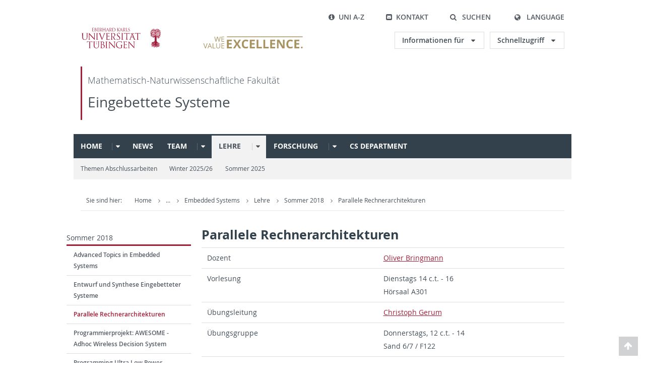

--- FILE ---
content_type: text/html
request_url: https://www.embedded.uni-tuebingen.de/teaching/ss18/parallele-rechnerarchitekturen/
body_size: 217034
content:




<!DOCTYPE html>

<html lang="en" class="teaching">

<head>
  <meta charset="UTF-8" />
  <meta name="description" lang="de" content="Lehrstuhl für Eingebette Systeme an der Universität Tübingen">
  <meta name="description" lang="en" content="Chair for Embedded Systems at University of Tuebingen">
  <meta name="keywords" lang="de" content="Eingebette Systeme, embedded, bringmann, Tübingen">
  <meta name="keywords" lang="en" content="embedded, bringmann, tuebingen">
  <title>Parallele Rechnerarchitekturen | Universität Tübingen</title>

  <meta name="viewport" content="width=device-width, initial-scale=1.0, user-scalable=yes">
  <meta http-equiv="X-UA-Compatible" content="IE=edge">



  <link rel="shortcut icon" href="/favicon.ico" />
  <link rel="icon" href="/favicon.ico" />
  <link rel="canonical" href="/teaching/ss18/parallele-rechnerarchitekturen/" />
  <link href="/assets/css/screen.css?1768992993" media="screen, projection" rel="stylesheet" type="text/css" />

  <link href="/assets/css/lightbox.min.css" rel="stylesheet">
  <link href="/assets/css/native.css" rel="stylesheet">

  <script src="/assets/js/hyphenate.js" type="text/javascript"></script>

  <meta name="google-site-verification" content="khwttEiH8By0B6TuY6ikyoEDPIIUaaW8dE0PoYX_XqY" />
</head>

<body>

<div class="ut-page">

  <header class="ut-page__header ut-page-header">
    <div class="container ut-page-header__container">

      <!-- Logo, Quick navigation and banner -->
      
<div class="ut-page-header__menu">

    <!-- Uni A-Z & Contact Header -->
    <nav class="ut-nav ut-nav--meta-top ut-page-header__meta" aria-label="">
        <ul class="ut-nav__list">
            <li class="ut-nav__item " data-level-count="1">
                <a href="https://www.uni-tuebingen.de/uni-a-z/" class="ut-link ut-nav__link">
                    <span class="ut-link__icon ut-link__icon--left ut-icon-info-circled ut-icon"></span>Uni A-Z
                </a>
            </li>
            <li class="ut-nav__item " data-level-count="1">
                <a href="https://www.uni-tuebingen.de/kontakt/" class="ut-link ut-nav__link">
                    <span class="ut-link__icon ut-link__icon--left ut-icon-mail-squared ut-icon"></span>Kontakt
                </a>
            </li>
        </ul>
    </nav>

    <!-- Search & Login & Language Header -->
    <nav class="ut-page-header__switch ut-switchbar">
        <ul class="ut-switchbar__list" role="tablist">

            <!-- Search Field Header -->
            <li class="ut-switchbar__item" id="switchbar-search">
                <button class="ut-switchbar__toggle" id="ut-identifier--search-toggle" data-toggle="switchbar" data-target="#switchblock-search" title="Search" role="button" aria-haspopup="true" aria-expanded="false" tabindex="0">
                    <span class="ut-switchbar__icon ut-icon ut-icon-search"></span>
                    <span class="ut-switchbar__label">Suchen</span>
                </button>
                <div class="ut-switchblock__item ut-switchblock__item--dropdown" id="switchblock-search">
                    <div class="ut-switchblock__header">
                        <span class="ut-switchblock__title">Suchen</span>
                        <span class="ut-switchblock__close-icon ut-icon ut-icon-cancel" role="button"></span>
                    </div>
                    <div class="ut-switchblock__content">
                        <form class="ut-form ut-form--search ut-form--small" action="https://www.google.de/search">
                            <fieldset>
                                <div style="display:none;">
                                    <input type="hidden" name="as_sitesearch" value="uni-tuebingen.de">
                                </div>
                                <div class="ut-form__row row ">
                                    <input class="ut-form__input ut-form__field" id="search" type="search" name="q" placeholder="Ihre Suchanfrage" value="" aria-label="Suchanfrage eingeben" required/>
                                </div>
                                <div class="ut-form__actions row ">
                                    <button type="submit" class="ut-btn ut-btn--outline ut-btn--color-primary-1 ut-form__action" aria-label="Suche starten">
                                        Suchen
                                        <span class="ut-btn__icon ut-btn__icon--right ut-icon ut-icon-right-big"></span>
                                    </button>
                                </div>
                            </fieldset>
                        </form>
                    </div>
                </div>
            </li>

            
            <li class="ut-switchbar__item" id="switchbar-menu">
                <button class="ut-switchbar__toggle" id="ut-identifier--menu-toggle" data-toggle="switchbar" data-target="#switchblock-menu" title="Sprache wählen" role="button" aria-haspopup="true" aria-expanded="false">
                    <span class="ut-switchbar__icon ut-icon ut-icon-menu"></span>
                    <span class="ut-switchbar__icon ut-icon ut-icon-cancel"></span>
                    <span class="ut-switchbar__label sr-only-focusable"></span>
                </button>
            </li>
            <li class="ut-switchbar__item" id="switchbar-language">
				<button class="ut-switchbar__toggle" data-toggle="switchbar" data-target="#switchblock-language" title="Language" aria-haspopup="true" aria-expanded="false" tabindex="0">
					<span class="ut-switchbar__icon ut-icon ut-icon-globe"></span>
					<span class="ut-switchbar__label">Language</span>
				</button>
				<div class="ut-switchblock__item ut-switchblock__item--dropdown" id="switchblock-language" style="right: 21px;">
					<div class="ut-switchblock__header">
						<span class="ut-switchblock__title">Sprachauswahl</span>
						<span class="ut-switchblock__close-icon ut-icon ut-icon-cancel" role="button"></span>
					</div>
					<div class="ut-switchblock__content">
						<nav class="ut-nav ut-nav--language" aria-label="">
						  <ul class="ut-nav__list">
                            
                            <li class="ut-nav__item"><a class="ut-link ut-nav__link"  href=" /en/teaching/ss18/parallele-rechnerarchitekturen/ ">English</a></li>
                            
                            <li class="ut-nav__item"><a class="ut-link ut-nav__link" style="font-weight: bold;" href=" /teaching/ss18/parallele-rechnerarchitekturen/ ">Deutsch</a></li>
                            
                            
                            </ul>
						</nav>
					</div>
				</div>
			</li>
        </ul>
    </nav>
</div>

<div class="ut-page-header__banner">
    <!-- Logos Uni Tübingen und We value Excellence -->
    <div class="ut-page-header__logos">
        <a href="https://www.uni-tuebingen.de/" class="ut-logo-link ut-logo-link--main">
            <img class="ut-img ut-img--logo ut-img--logo-main" alt="Logo of the University Tübingen" src="/assets/img/logos/Logo_Universitaet_Tuebingen.svg" width="269" height="70" />
        </a>
        <a class="ut-logo-link ut-logo-link--excellence" href="https://www.uni-tuebingen.de/en/excellence-initiative/">
            <img class="ut-img ut-img--logo ut-img--logo-excellence-de" alt="Logo of the University Tübingen" src="/assets/img/logos/Logo_Universitaet_Tuebingen_Exzellent_EN.svg" width="230" height="30" />
        </a>
    </div>

    <!-- 2 Dropdown Menus "Information for" und "Quicklinks" -->
    <div class="ut-page-header__dropdowns">
        <!-- Dropdown Menu "Information for" -->
        
		<div class="ut-dropdown">
			<button class="ut-dropdown__toggle ut-dropdown__toggle--outline" id="header-dropdown-toggle-groups" type="button" data-toggle="dropdown" aria-expanded="false">
				Informationen für
			</button>
			<ul class="ut-dropdown__menu  dropdown-menu"><li class="ut-dropdown__item"><a href="/studium/studieninteresse/" title="Studieninteressierte" class="ut-link ut-dropdown__link">Studieninteressierte</a></li><li class="ut-dropdown__item"><a href="/studium/" title="Studierende" class="ut-link ut-dropdown__link">Studierende</a></li><li class="ut-dropdown__item"><a href="/zielgruppen/beschaeftigte/" title="Übersicht über wichtige Anlaufstellen, Angebote und News für Beschäftigte der Universität Tübingen." class="ut-link ut-dropdown__link">Beschäftigte</a></li><li class="ut-dropdown__item"><a href="/zielgruppen/lehrende/" title="Weiterbildungsmöglichkeiten, Beratung und Informationen sowie konkrete Hilfsangebote für Lehrende der Universität Tübingen." class="ut-link ut-dropdown__link">Lehrende</a></li><li class="ut-dropdown__item"><a href="/zielgruppen/alumni/" title="Einmal Uni Tübingen, immer Uni Tübingen - zumindest im Herzen! Werden Sie jetzt Teil des Alumni-Netzwerks der Universität Tübingen. " class="ut-link ut-dropdown__link">Alumni</a></li><li class="ut-dropdown__item"><a href="/zielgruppen/presse/" title="Auf der Suche nach Infos zur Universität, Bildmaterial oder geeigneten Experten? Wir  unterstützen Journalistinnen und Journalisten gerne dabei!" class="ut-link ut-dropdown__link">Presse</a></li><li class="ut-dropdown__item"><a href="/zielgruppen/wirtschaft/" title="Von der Universität in die Praxis: Anlaufstellen für das Recruiting von Nachwuchskräften sowie Forschungskooperationen mit Unternehmen. " class="ut-link ut-dropdown__link">Wirtschaft</a></li><li class="ut-dropdown__item"><a href="/zielgruppen/weiterbildung/" title="Für Ihren nächsten Karriereschritt: Wissenschaftliche Weiterbildungsprogramme zur Qualifizierung und Professionalisierung im Beruf. " class="ut-link ut-dropdown__link">Weiterbildung</a></li></ul>
		</div>

        <!-- Dropdown Menu "Quicklinks" -->
		<div class="ut-dropdown">
			<button class="ut-dropdown__toggle ut-dropdown__toggle--outline" id="header-dropdown-toggle-quicklinks" type="button" data-toggle="dropdown">
				Schnellzugriff
			</button>
			<ul class="ut-dropdown__menu  dropdown-menu"><li class="ut-dropdown__item"><a href="/studium/studienangebot/verzeichnis-der-studiengaenge/" title="Alle Studiengänge" class="ut-link ut-dropdown__link">Alle Studiengänge</a></li><li class="ut-dropdown__item"><a href="https://alma.uni-tuebingen.de/alma/pages/cs/sys/portal/hisinoneStartPage.faces" target="_blank" title="ALMA Portal" class="ut-link ut-dropdown__link">ALMA Portal</a></li><li class="ut-dropdown__item"><a href="http://campus.verwaltung.uni-tuebingen.de/index2.html" target="_blank" title="Campus-Portal" class="ut-link ut-dropdown__link">Campus-Portal</a></li><li class="ut-dropdown__item"><a href="/exzellenzstrategie/" title="Exzellenzinitiative" class="ut-link ut-dropdown__link">Exzellenzinitiative</a></li><li class="ut-dropdown__item"><a href="https://epv-welt.uni-tuebingen.de/RestrictedPages/StartSearch.aspx" target="_blank" title="Personensuche (EPV)" class="ut-link ut-dropdown__link">Personensuche (EPV)</a></li><li class="ut-dropdown__item"><a href="/einrichtungen/verwaltung/iv-studierende/studierendenabteilung/studierendensekretariat/" title="Studierendensekretariat" class="ut-link ut-dropdown__link">Studierendensekretariat</a></li><li class="ut-dropdown__item"><a href="/einrichtungen/universitaetsbibliothek/" title="Universitätsbibliothek" class="ut-link ut-dropdown__link">Universitätsbibliothek</a></li><li class="ut-dropdown__item"><a href="https://campus.verwaltung.uni-tuebingen.de/lsfpublic/rds?state=wtree&amp;search=1&amp;category=veranstaltung.browse&amp;navigationPosition=lectures,lectureindex&amp;breadcrumb=lectureindex&amp;topitem=lectures&amp;subitem=lectureindex&amp;menu_open=y&amp;noDBAction=y&amp;init=y" target="_blank" title="Vorlesungsverzeichnis" class="ut-link ut-dropdown__link">Vorlesungsverzeichnis</a></li><li class="ut-dropdown__item"><a href="https://webmail.uni-tuebingen.de/" target="_blank" title="Webmail Uni Tübingen" class="ut-link ut-dropdown__link">Webmail Uni Tübingen</a></li><li class="ut-dropdown__item"><a href="/studium/beratung-und-info/zentrale-studienberatung/" title="Zentrale Studienberatung" class="ut-link ut-dropdown__link">Zentrale Studienberatung</a></li></ul>
		</div>
	

    </div>
</div>

<!-- Faculty of Science -- Group Header -->
<nav class="ut-nav-area ut-page-header__area_nav" aria-label="Bereichsnavigation">
  <h4 class="ut-heading ut-nav-area__prev-level">
    <a href="https://www.uni-tuebingen.de/en/faculties/faculty-of-science/" title="Faculty of Science" class="ut-link ut-nav-area__link ut-nav-area__link--prev">
      Mathematisch-Naturwissenschaftliche Fakultät
    </a>
  </h4>
  <h2 class="ut-heading ut-nav-area__current-level">
    <a class="ut-link ut-nav-area__link" title="Embedded Systems" href="https://www.embedded.uni-tuebingen.de">
      Eingebettete Systeme
    </a>
  </h2>
</nav>




      <!-- main navigation -->
      <div class="ut-page__switchblock ut-switchblock">
        <div class="ut-switchblock__item" id="switchblock-menu">
          <div class="ut-switchblock__header">
            <span class="ut-switchblock__title">Embedded Systems</span>
          </div>
          <div class="ut-switchblock__content" data-breadcrumbuids="9897">
            <nav class="ut-nav ut-nav--main lory-slider js_variablewidth variablewidth" id="ut-identifier--main-nav" data-navigationshortener-label="More...">
  <div class="lory-frame js_frame">
    <ul class="ut-nav__list ut-nav__list--level-1 lory-slides js_slides">

      
        
        <li class="ut-nav__item ut-nav__item--level-1 lory-slides__item js-slide">
          <div class="ut-nav__link-group">
          
            <a href="/home/" class="ut-link ut-nav__link ut-nav__link--level-1">
          
              Home
            </a>
            
            <a class="ut-nav__toggle-link" role="button" tabindex="-1"><span class="ut-nav__toggle-line"></span><span class="ut-nav__toggle-icon"></span></a>
            
          </div>

          
          <ul class="ut-nav__list ut-nav__list--level-2">
            <li class="ut-nav__item ut-nav__item--close-level">
              <a href="#" class="ut-nav__link ut-nav__link--close-level"><span class="ut-icon ut-icon-angle-left ut-nav__link-icon ut-nav__link-icon--left"></span>Back</a>
            </li>
            
            
              <li class="ut-nav__item ut-nav__item--level-2">
                <div class="ut-nav__link-group">
                  <a href="/home/contact/" class="ut-link ut-nav__link ut-nav__link--level-2">
                    Kontakt
                  </a><a class="ut-nav__toggle-link" data-menuajax-refresh="true" role="button"><span class="ut-nav__toggle-line"></span><span class="ut-nav__toggle-icon"></span></a>
                </div>
                <ul class="ut-nav__list ut-nav__list--level-3">
                  <li class="ut-nav__item ut-nav__item--close-level">
                    <a href="#" class="ut-nav__link ut-nav__link--close-level"><span class="ut-icon ut-icon-angle-left ut-nav__link-icon ut-nav__link-icon--left"></span>Back</a>
                  </li>
                  
                  
                    <li class="ut-nav__item ut-nav__item--level-3 ut-nav__item--more"><a class="ut-link ut-nav__link ut-nav__link--level-3" href="/home/contact/">More...</a></li>
                </ul>
              </li>

            
              <li class="ut-nav__item ut-nav__item--level-2">
                <div class="ut-nav__link-group">
                  <a href="/home/cadence/" class="ut-link ut-nav__link ut-nav__link--level-2">
                    Cadence Academic Network
                  </a><a class="ut-nav__toggle-link" data-menuajax-refresh="true" role="button"><span class="ut-nav__toggle-line"></span><span class="ut-nav__toggle-icon"></span></a>
                </div>
                <ul class="ut-nav__list ut-nav__list--level-3">
                  <li class="ut-nav__item ut-nav__item--close-level">
                    <a href="#" class="ut-nav__link ut-nav__link--close-level"><span class="ut-icon ut-icon-angle-left ut-nav__link-icon ut-nav__link-icon--left"></span>Back</a>
                  </li>
                  
                  
                    <li class="ut-nav__item ut-nav__item--level-3 ut-nav__item--more"><a class="ut-link ut-nav__link ut-nav__link--level-3" href="/home/cadence/">More...</a></li>
                </ul>
              </li>

            
          </ul>
          
        </li>

      
        
        <li class="ut-nav__item ut-nav__item--level-1 lory-slides__item js-slide">
          <div class="ut-nav__link-group">
          
            <a href="/news/" class="ut-link ut-nav__link ut-nav__link--level-1 ut-nav__link--no-sub">
          
              News
            </a>
            
          </div>

          
        </li>

      
        
        <li class="ut-nav__item ut-nav__item--level-1 lory-slides__item js-slide">
          <div class="ut-nav__link-group">
          
            <a href="/team/" class="ut-link ut-nav__link ut-nav__link--level-1">
          
              Team
            </a>
            
            <a class="ut-nav__toggle-link" role="button" tabindex="-1"><span class="ut-nav__toggle-line"></span><span class="ut-nav__toggle-icon"></span></a>
            
          </div>

          
          <ul class="ut-nav__list ut-nav__list--level-2">
            <li class="ut-nav__item ut-nav__item--close-level">
              <a href="#" class="ut-nav__link ut-nav__link--close-level"><span class="ut-icon ut-icon-angle-left ut-nav__link-icon ut-nav__link-icon--left"></span>Back</a>
            </li>
            
            
              <li class="ut-nav__item ut-nav__item--level-2">
                <div class="ut-nav__link-group">
                  <a href="/team/oliver-bringmann/" class="ut-link ut-nav__link ut-nav__link--level-2">
                    Bringmann, Oliver
                  </a><a class="ut-nav__toggle-link" data-menuajax-refresh="true" role="button"><span class="ut-nav__toggle-line"></span><span class="ut-nav__toggle-icon"></span></a>
                </div>
                <ul class="ut-nav__list ut-nav__list--level-3">
                  <li class="ut-nav__item ut-nav__item--close-level">
                    <a href="#" class="ut-nav__link ut-nav__link--close-level"><span class="ut-icon ut-icon-angle-left ut-nav__link-icon ut-nav__link-icon--left"></span>Back</a>
                  </li>
                  
                  
                    <li class="ut-nav__item ut-nav__item--level-3 ut-nav__item--more"><a class="ut-link ut-nav__link ut-nav__link--level-3" href="/team/oliver-bringmann/">More...</a></li>
                </ul>
              </li>

            
              <li class="ut-nav__item ut-nav__item--level-2">
                <div class="ut-nav__link-group">
                  <a href="/team/margot-reimold/" class="ut-link ut-nav__link ut-nav__link--level-2">
                    Reimold, Margot
                  </a><a class="ut-nav__toggle-link" data-menuajax-refresh="true" role="button"><span class="ut-nav__toggle-line"></span><span class="ut-nav__toggle-icon"></span></a>
                </div>
                <ul class="ut-nav__list ut-nav__list--level-3">
                  <li class="ut-nav__item ut-nav__item--close-level">
                    <a href="#" class="ut-nav__link ut-nav__link--close-level"><span class="ut-icon ut-icon-angle-left ut-nav__link-icon ut-nav__link-icon--left"></span>Back</a>
                  </li>
                  
                  
                    <li class="ut-nav__item ut-nav__item--level-3 ut-nav__item--more"><a class="ut-link ut-nav__link ut-nav__link--level-3" href="/team/margot-reimold/">More...</a></li>
                </ul>
              </li>

            
              <li class="ut-nav__item ut-nav__item--level-2">
                <div class="ut-nav__link-group">
                  <a href="/team/oliver-bause/" class="ut-link ut-nav__link ut-nav__link--level-2">
                    Bause, Oliver
                  </a><a class="ut-nav__toggle-link" data-menuajax-refresh="true" role="button"><span class="ut-nav__toggle-line"></span><span class="ut-nav__toggle-icon"></span></a>
                </div>
                <ul class="ut-nav__list ut-nav__list--level-3">
                  <li class="ut-nav__item ut-nav__item--close-level">
                    <a href="#" class="ut-nav__link ut-nav__link--close-level"><span class="ut-icon ut-icon-angle-left ut-nav__link-icon ut-nav__link-icon--left"></span>Back</a>
                  </li>
                  
                  
                    <li class="ut-nav__item ut-nav__item--level-3 ut-nav__item--more"><a class="ut-link ut-nav__link ut-nav__link--level-3" href="/team/oliver-bause/">More...</a></li>
                </ul>
              </li>

            
              <li class="ut-nav__item ut-nav__item--level-2">
                <div class="ut-nav__link-group">
                  <a href="/team/alexander-borst/" class="ut-link ut-nav__link ut-nav__link--level-2">
                    Borst, Alexander
                  </a><a class="ut-nav__toggle-link" data-menuajax-refresh="true" role="button"><span class="ut-nav__toggle-line"></span><span class="ut-nav__toggle-icon"></span></a>
                </div>
                <ul class="ut-nav__list ut-nav__list--level-3">
                  <li class="ut-nav__item ut-nav__item--close-level">
                    <a href="#" class="ut-nav__link ut-nav__link--close-level"><span class="ut-icon ut-icon-angle-left ut-nav__link-icon ut-nav__link-icon--left"></span>Back</a>
                  </li>
                  
                  
                    <li class="ut-nav__item ut-nav__item--level-3 ut-nav__item--more"><a class="ut-link ut-nav__link ut-nav__link--level-3" href="/team/alexander-borst/">More...</a></li>
                </ul>
              </li>

            
              <li class="ut-nav__item ut-nav__item--level-2">
                <div class="ut-nav__link-group">
                  <a href="/team/yannick-braatz/" class="ut-link ut-nav__link ut-nav__link--level-2">
                    Braatz, Yannick
                  </a><a class="ut-nav__toggle-link" data-menuajax-refresh="true" role="button"><span class="ut-nav__toggle-line"></span><span class="ut-nav__toggle-icon"></span></a>
                </div>
                <ul class="ut-nav__list ut-nav__list--level-3">
                  <li class="ut-nav__item ut-nav__item--close-level">
                    <a href="#" class="ut-nav__link ut-nav__link--close-level"><span class="ut-icon ut-icon-angle-left ut-nav__link-icon ut-nav__link-icon--left"></span>Back</a>
                  </li>
                  
                  
                    <li class="ut-nav__item ut-nav__item--level-3 ut-nav__item--more"><a class="ut-link ut-nav__link ut-nav__link--level-3" href="/team/yannick-braatz/">More...</a></li>
                </ul>
              </li>

            
              <li class="ut-nav__item ut-nav__item--level-2">
                <div class="ut-nav__link-group">
                  <a href="/team/joerg-gamerdinger/" class="ut-link ut-nav__link ut-nav__link--level-2">
                    Gamerdinger, Jörg
                  </a><a class="ut-nav__toggle-link" data-menuajax-refresh="true" role="button"><span class="ut-nav__toggle-line"></span><span class="ut-nav__toggle-icon"></span></a>
                </div>
                <ul class="ut-nav__list ut-nav__list--level-3">
                  <li class="ut-nav__item ut-nav__item--close-level">
                    <a href="#" class="ut-nav__link ut-nav__link--close-level"><span class="ut-icon ut-icon-angle-left ut-nav__link-icon ut-nav__link-icon--left"></span>Back</a>
                  </li>
                  
                  
                    <li class="ut-nav__item ut-nav__item--level-3 ut-nav__item--more"><a class="ut-link ut-nav__link ut-nav__link--level-3" href="/team/joerg-gamerdinger/">More...</a></li>
                </ul>
              </li>

            
              <li class="ut-nav__item ut-nav__item--level-2">
                <div class="ut-nav__link-group">
                  <a href="/team/simon-garhofer/" class="ut-link ut-nav__link ut-nav__link--level-2">
                    Garhofer, Simon
                  </a><a class="ut-nav__toggle-link" data-menuajax-refresh="true" role="button"><span class="ut-nav__toggle-line"></span><span class="ut-nav__toggle-icon"></span></a>
                </div>
                <ul class="ut-nav__list ut-nav__list--level-3">
                  <li class="ut-nav__item ut-nav__item--close-level">
                    <a href="#" class="ut-nav__link ut-nav__link--close-level"><span class="ut-icon ut-icon-angle-left ut-nav__link-icon ut-nav__link-icon--left"></span>Back</a>
                  </li>
                  
                  
                    <li class="ut-nav__item ut-nav__item--level-3 ut-nav__item--more"><a class="ut-link ut-nav__link ut-nav__link--level-3" href="/team/simon-garhofer/">More...</a></li>
                </ul>
              </li>

            
              <li class="ut-nav__item ut-nav__item--level-2">
                <div class="ut-nav__link-group">
                  <a href="/team/christoph-gerum/" class="ut-link ut-nav__link ut-nav__link--level-2">
                    Gerum, Christoph
                  </a><a class="ut-nav__toggle-link" data-menuajax-refresh="true" role="button"><span class="ut-nav__toggle-line"></span><span class="ut-nav__toggle-icon"></span></a>
                </div>
                <ul class="ut-nav__list ut-nav__list--level-3">
                  <li class="ut-nav__item ut-nav__item--close-level">
                    <a href="#" class="ut-nav__link ut-nav__link--close-level"><span class="ut-icon ut-icon-angle-left ut-nav__link-icon ut-nav__link-icon--left"></span>Back</a>
                  </li>
                  
                  
                    <li class="ut-nav__item ut-nav__item--level-3 ut-nav__item--more"><a class="ut-link ut-nav__link ut-nav__link--level-3" href="/team/christoph-gerum/">More...</a></li>
                </ul>
              </li>

            
              <li class="ut-nav__item ut-nav__item--level-2">
                <div class="ut-nav__link-group">
                  <a href="/team/christoph-gross/" class="ut-link ut-nav__link ut-nav__link--level-2">
                    Groß, Christoph
                  </a><a class="ut-nav__toggle-link" data-menuajax-refresh="true" role="button"><span class="ut-nav__toggle-line"></span><span class="ut-nav__toggle-icon"></span></a>
                </div>
                <ul class="ut-nav__list ut-nav__list--level-3">
                  <li class="ut-nav__item ut-nav__item--close-level">
                    <a href="#" class="ut-nav__link ut-nav__link--close-level"><span class="ut-icon ut-icon-angle-left ut-nav__link-icon ut-nav__link-icon--left"></span>Back</a>
                  </li>
                  
                  
                    <li class="ut-nav__item ut-nav__item--level-3 ut-nav__item--more"><a class="ut-link ut-nav__link ut-nav__link--level-3" href="/team/christoph-gross/">More...</a></li>
                </ul>
              </li>

            
              <li class="ut-nav__item ut-nav__item--level-2">
                <div class="ut-nav__link-group">
                  <a href="/team/alexander-jung/" class="ut-link ut-nav__link ut-nav__link--level-2">
                    Jung, Alexander
                  </a><a class="ut-nav__toggle-link" data-menuajax-refresh="true" role="button"><span class="ut-nav__toggle-line"></span><span class="ut-nav__toggle-icon"></span></a>
                </div>
                <ul class="ut-nav__list ut-nav__list--level-3">
                  <li class="ut-nav__item ut-nav__item--close-level">
                    <a href="#" class="ut-nav__link ut-nav__link--close-level"><span class="ut-icon ut-icon-angle-left ut-nav__link-icon ut-nav__link-icon--left"></span>Back</a>
                  </li>
                  
                  
                    <li class="ut-nav__item ut-nav__item--level-3 ut-nav__item--more"><a class="ut-link ut-nav__link ut-nav__link--level-3" href="/team/alexander-jung/">More...</a></li>
                </ul>
              </li>

            
              <li class="ut-nav__item ut-nav__item--level-2">
                <div class="ut-nav__link-group">
                  <a href="/team/michael-kuhn/" class="ut-link ut-nav__link ut-nav__link--level-2">
                    Kuhn, Michael
                  </a><a class="ut-nav__toggle-link" data-menuajax-refresh="true" role="button"><span class="ut-nav__toggle-line"></span><span class="ut-nav__toggle-icon"></span></a>
                </div>
                <ul class="ut-nav__list ut-nav__list--level-3">
                  <li class="ut-nav__item ut-nav__item--close-level">
                    <a href="#" class="ut-nav__link ut-nav__link--close-level"><span class="ut-icon ut-icon-angle-left ut-nav__link-icon ut-nav__link-icon--left"></span>Back</a>
                  </li>
                  
                  
                    <li class="ut-nav__item ut-nav__item--level-3 ut-nav__item--more"><a class="ut-link ut-nav__link ut-nav__link--level-3" href="/team/michael-kuhn/">More...</a></li>
                </ul>
              </li>

            
              <li class="ut-nav__item ut-nav__item--level-2">
                <div class="ut-nav__link-group">
                  <a href="/team/jo-laufenberg/" class="ut-link ut-nav__link ut-nav__link--level-2">
                    Laufenberg, Jo
                  </a><a class="ut-nav__toggle-link" data-menuajax-refresh="true" role="button"><span class="ut-nav__toggle-line"></span><span class="ut-nav__toggle-icon"></span></a>
                </div>
                <ul class="ut-nav__list ut-nav__list--level-3">
                  <li class="ut-nav__item ut-nav__item--close-level">
                    <a href="#" class="ut-nav__link ut-nav__link--close-level"><span class="ut-icon ut-icon-angle-left ut-nav__link-icon ut-nav__link-icon--left"></span>Back</a>
                  </li>
                  
                  
                    <li class="ut-nav__item ut-nav__item--level-3 ut-nav__item--more"><a class="ut-link ut-nav__link ut-nav__link--level-3" href="/team/jo-laufenberg/">More...</a></li>
                </ul>
              </li>

            
              <li class="ut-nav__item ut-nav__item--level-2">
                <div class="ut-nav__link-group">
                  <a href="/team/konstantin-luebeck/" class="ut-link ut-nav__link ut-nav__link--level-2">
                    Lübeck, Konstantin
                  </a><a class="ut-nav__toggle-link" data-menuajax-refresh="true" role="button"><span class="ut-nav__toggle-line"></span><span class="ut-nav__toggle-icon"></span></a>
                </div>
                <ul class="ut-nav__list ut-nav__list--level-3">
                  <li class="ut-nav__item ut-nav__item--close-level">
                    <a href="#" class="ut-nav__link ut-nav__link--close-level"><span class="ut-icon ut-icon-angle-left ut-nav__link-icon ut-nav__link-icon--left"></span>Back</a>
                  </li>
                  
                  
                    <li class="ut-nav__item ut-nav__item--level-3 ut-nav__item--more"><a class="ut-link ut-nav__link ut-nav__link--level-3" href="/team/konstantin-luebeck/">More...</a></li>
                </ul>
              </li>

            
              <li class="ut-nav__item ut-nav__item--level-2">
                <div class="ut-nav__link-group">
                  <a href="/team/paul-palomero-bernardo/" class="ut-link ut-nav__link ut-nav__link--level-2">
                    Palomero Bernardo, Paul
                  </a><a class="ut-nav__toggle-link" data-menuajax-refresh="true" role="button"><span class="ut-nav__toggle-line"></span><span class="ut-nav__toggle-icon"></span></a>
                </div>
                <ul class="ut-nav__list ut-nav__list--level-3">
                  <li class="ut-nav__item ut-nav__item--close-level">
                    <a href="#" class="ut-nav__link ut-nav__link--close-level"><span class="ut-icon ut-icon-angle-left ut-nav__link-icon ut-nav__link-icon--left"></span>Back</a>
                  </li>
                  
                  
                    <li class="ut-nav__item ut-nav__item--level-3 ut-nav__item--more"><a class="ut-link ut-nav__link ut-nav__link--level-3" href="/team/paul-palomero-bernardo/">More...</a></li>
                </ul>
              </li>

            
              <li class="ut-nav__item ut-nav__item--level-2">
                <div class="ut-nav__link-group">
                  <a href="/team/moritz-reiber/" class="ut-link ut-nav__link ut-nav__link--level-2">
                    Reiber, Moritz
                  </a><a class="ut-nav__toggle-link" data-menuajax-refresh="true" role="button"><span class="ut-nav__toggle-line"></span><span class="ut-nav__toggle-icon"></span></a>
                </div>
                <ul class="ut-nav__list ut-nav__list--level-3">
                  <li class="ut-nav__item ut-nav__item--close-level">
                    <a href="#" class="ut-nav__link ut-nav__link--close-level"><span class="ut-icon ut-icon-angle-left ut-nav__link-icon ut-nav__link-icon--left"></span>Back</a>
                  </li>
                  
                  
                    <li class="ut-nav__item ut-nav__item--level-3 ut-nav__item--more"><a class="ut-link ut-nav__link ut-nav__link--level-3" href="/team/moritz-reiber/">More...</a></li>
                </ul>
              </li>

            
              <li class="ut-nav__item ut-nav__item--level-2">
                <div class="ut-nav__link-group">
                  <a href="/team/evgenia-rusak/" class="ut-link ut-nav__link ut-nav__link--level-2">
                    Rusak, Evgenia
                  </a><a class="ut-nav__toggle-link" data-menuajax-refresh="true" role="button"><span class="ut-nav__toggle-line"></span><span class="ut-nav__toggle-icon"></span></a>
                </div>
                <ul class="ut-nav__list ut-nav__list--level-3">
                  <li class="ut-nav__item ut-nav__item--close-level">
                    <a href="#" class="ut-nav__link ut-nav__link--close-level"><span class="ut-icon ut-icon-angle-left ut-nav__link-icon ut-nav__link-icon--left"></span>Back</a>
                  </li>
                  
                  
                    <li class="ut-nav__item ut-nav__item--level-3 ut-nav__item--more"><a class="ut-link ut-nav__link ut-nav__link--level-3" href="/team/evgenia-rusak/">More...</a></li>
                </ul>
              </li>

            
              <li class="ut-nav__item ut-nav__item--level-2">
                <div class="ut-nav__link-group">
                  <a href="/team/patrick-schmid/" class="ut-link ut-nav__link ut-nav__link--level-2">
                    Schmid, Patrick
                  </a><a class="ut-nav__toggle-link" data-menuajax-refresh="true" role="button"><span class="ut-nav__toggle-line"></span><span class="ut-nav__toggle-icon"></span></a>
                </div>
                <ul class="ut-nav__list ut-nav__list--level-3">
                  <li class="ut-nav__item ut-nav__item--close-level">
                    <a href="#" class="ut-nav__link ut-nav__link--close-level"><span class="ut-icon ut-icon-angle-left ut-nav__link-icon ut-nav__link-icon--left"></span>Back</a>
                  </li>
                  
                  
                    <li class="ut-nav__item ut-nav__item--level-3 ut-nav__item--more"><a class="ut-link ut-nav__link ut-nav__link--level-3" href="/team/patrick-schmid/">More...</a></li>
                </ul>
              </li>

            
              <li class="ut-nav__item ut-nav__item--level-2">
                <div class="ut-nav__link-group">
                  <a href="/team/sven-teufel/" class="ut-link ut-nav__link ut-nav__link--level-2">
                    Teufel, Sven
                  </a><a class="ut-nav__toggle-link" data-menuajax-refresh="true" role="button"><span class="ut-nav__toggle-line"></span><span class="ut-nav__toggle-icon"></span></a>
                </div>
                <ul class="ut-nav__list ut-nav__list--level-3">
                  <li class="ut-nav__item ut-nav__item--close-level">
                    <a href="#" class="ut-nav__link ut-nav__link--close-level"><span class="ut-icon ut-icon-angle-left ut-nav__link-icon ut-nav__link-icon--left"></span>Back</a>
                  </li>
                  
                  
                    <li class="ut-nav__item ut-nav__item--level-3 ut-nav__item--more"><a class="ut-link ut-nav__link ut-nav__link--level-3" href="/team/sven-teufel/">More...</a></li>
                </ul>
              </li>

            
              <li class="ut-nav__item ut-nav__item--level-2">
                <div class="ut-nav__link-group">
                  <a href="/team/julia-werner/" class="ut-link ut-nav__link ut-nav__link--level-2">
                    Werner, Julia
                  </a><a class="ut-nav__toggle-link" data-menuajax-refresh="true" role="button"><span class="ut-nav__toggle-line"></span><span class="ut-nav__toggle-icon"></span></a>
                </div>
                <ul class="ut-nav__list ut-nav__list--level-3">
                  <li class="ut-nav__item ut-nav__item--close-level">
                    <a href="#" class="ut-nav__link ut-nav__link--close-level"><span class="ut-icon ut-icon-angle-left ut-nav__link-icon ut-nav__link-icon--left"></span>Back</a>
                  </li>
                  
                  
                    <li class="ut-nav__item ut-nav__item--level-3 ut-nav__item--more"><a class="ut-link ut-nav__link ut-nav__link--level-3" href="/team/julia-werner/">More...</a></li>
                </ul>
              </li>

            
              <li class="ut-nav__item ut-nav__item--level-2">
                <div class="ut-nav__link-group">
                  <a href="/team/julius-wuehrer/" class="ut-link ut-nav__link ut-nav__link--level-2">
                    Wührer, Julius
                  </a><a class="ut-nav__toggle-link" data-menuajax-refresh="true" role="button"><span class="ut-nav__toggle-line"></span><span class="ut-nav__toggle-icon"></span></a>
                </div>
                <ul class="ut-nav__list ut-nav__list--level-3">
                  <li class="ut-nav__item ut-nav__item--close-level">
                    <a href="#" class="ut-nav__link ut-nav__link--close-level"><span class="ut-icon ut-icon-angle-left ut-nav__link-icon ut-nav__link-icon--left"></span>Back</a>
                  </li>
                  
                  
                    <li class="ut-nav__item ut-nav__item--level-3 ut-nav__item--more"><a class="ut-link ut-nav__link ut-nav__link--level-3" href="/team/julius-wuehrer/">More...</a></li>
                </ul>
              </li>

            
              <li class="ut-nav__item ut-nav__item--level-2">
                <div class="ut-nav__link-group">
                  <a href="/team/yannick-heuper/" class="ut-link ut-nav__link ut-nav__link--level-2">
                    Heuper, Yannick
                  </a><a class="ut-nav__toggle-link" data-menuajax-refresh="true" role="button"><span class="ut-nav__toggle-line"></span><span class="ut-nav__toggle-icon"></span></a>
                </div>
                <ul class="ut-nav__list ut-nav__list--level-3">
                  <li class="ut-nav__item ut-nav__item--close-level">
                    <a href="#" class="ut-nav__link ut-nav__link--close-level"><span class="ut-icon ut-icon-angle-left ut-nav__link-icon ut-nav__link-icon--left"></span>Back</a>
                  </li>
                  
                  
                    <li class="ut-nav__item ut-nav__item--level-3 ut-nav__item--more"><a class="ut-link ut-nav__link ut-nav__link--level-3" href="/team/yannick-heuper/">More...</a></li>
                </ul>
              </li>

            
          </ul>
          
        </li>

      
        
        <li class="ut-nav__item ut-nav__item--level-1 lory-slides__item js-slide">
          <div class="ut-nav__link-group">
          
            <a href="/teaching/" class="ut-link ut-nav__link ut-nav__link--level-1">
          
              Lehre
            </a>
            
            <a class="ut-nav__toggle-link" role="button" tabindex="-1"><span class="ut-nav__toggle-line"></span><span class="ut-nav__toggle-icon"></span></a>
            
          </div>

          
          <ul class="ut-nav__list ut-nav__list--level-2">
            <li class="ut-nav__item ut-nav__item--close-level">
              <a href="#" class="ut-nav__link ut-nav__link--close-level"><span class="ut-icon ut-icon-angle-left ut-nav__link-icon ut-nav__link-icon--left"></span>Back</a>
            </li>
            
            
              <li class="ut-nav__item ut-nav__item--level-2">
                <div class="ut-nav__link-group">
                  <a href="/teaching/thesis/" class="ut-link ut-nav__link ut-nav__link--level-2">
                    Themen Abschlussarbeiten
                  </a><a class="ut-nav__toggle-link" data-menuajax-refresh="true" role="button"><span class="ut-nav__toggle-line"></span><span class="ut-nav__toggle-icon"></span></a>
                </div>
                <ul class="ut-nav__list ut-nav__list--level-3">
                  <li class="ut-nav__item ut-nav__item--close-level">
                    <a href="#" class="ut-nav__link ut-nav__link--close-level"><span class="ut-icon ut-icon-angle-left ut-nav__link-icon ut-nav__link-icon--left"></span>Back</a>
                  </li>
                  
                  
                    <li class="ut-nav__item ut-nav__item--level-3">
                      <div class="ut-nav__link-group">
                        <a href="/teaching/thesis/open/" class="ut-link ut-nav__link ut-nav__link--level-3">
                          Open Thesis Topics
                        </a><a class="ut-nav__toggle-link" data-menuajax-refresh="true" role="button"><span class="ut-nav__toggle-line"></span><span class="ut-nav__toggle-icon"></span></a>
                      </div>
                    </li>
                  
                    <li class="ut-nav__item ut-nav__item--level-3">
                      <div class="ut-nav__link-group">
                        <a href="/teaching/thesis/assigned/" class="ut-link ut-nav__link ut-nav__link--level-3">
                          Assigned Thesis Topics
                        </a><a class="ut-nav__toggle-link" data-menuajax-refresh="true" role="button"><span class="ut-nav__toggle-line"></span><span class="ut-nav__toggle-icon"></span></a>
                      </div>
                    </li>
                  
                    <li class="ut-nav__item ut-nav__item--level-3">
                      <div class="ut-nav__link-group">
                        <a href="/teaching/thesis/finished/" class="ut-link ut-nav__link ut-nav__link--level-3">
                          Finished Thesis Topics
                        </a><a class="ut-nav__toggle-link" data-menuajax-refresh="true" role="button"><span class="ut-nav__toggle-line"></span><span class="ut-nav__toggle-icon"></span></a>
                      </div>
                    </li>
                  
                    <li class="ut-nav__item ut-nav__item--level-3 ut-nav__item--more"><a class="ut-link ut-nav__link ut-nav__link--level-3" href="/teaching/thesis/">More...</a></li>
                </ul>
              </li>

            
              <li class="ut-nav__item ut-nav__item--level-2">
                <div class="ut-nav__link-group">
                  <a href="/teaching/ws25/" class="ut-link ut-nav__link ut-nav__link--level-2">
                    Winter 2025/26
                  </a><a class="ut-nav__toggle-link" data-menuajax-refresh="true" role="button"><span class="ut-nav__toggle-line"></span><span class="ut-nav__toggle-icon"></span></a>
                </div>
                <ul class="ut-nav__list ut-nav__list--level-3">
                  <li class="ut-nav__item ut-nav__item--close-level">
                    <a href="#" class="ut-nav__link ut-nav__link--close-level"><span class="ut-icon ut-icon-angle-left ut-nav__link-icon ut-nav__link-icon--left"></span>Back</a>
                  </li>
                  
                  
                    <li class="ut-nav__item ut-nav__item--level-3">
                      <div class="ut-nav__link-group">
                        <a href="/teaching/ws25/advanced-computer-architecture/" class="ut-link ut-nav__link ut-nav__link--level-3">
                          Advanced Computer Architecture
                        </a><a class="ut-nav__toggle-link" data-menuajax-refresh="true" role="button"><span class="ut-nav__toggle-line"></span><span class="ut-nav__toggle-icon"></span></a>
                      </div>
                    </li>
                  
                    <li class="ut-nav__item ut-nav__item--level-3">
                      <div class="ut-nav__link-group">
                        <a href="/teaching/ws25/enterprise-computing-grundlagen/" class="ut-link ut-nav__link ut-nav__link--level-3">
                          Enterprise Computing Grundlagen
                        </a><a class="ut-nav__toggle-link" data-menuajax-refresh="true" role="button"><span class="ut-nav__toggle-line"></span><span class="ut-nav__toggle-icon"></span></a>
                      </div>
                    </li>
                  
                    <li class="ut-nav__item ut-nav__item--level-3">
                      <div class="ut-nav__link-group">
                        <a href="/teaching/ws25/modellierung-und-analyse-von-eingebetteten-systemen/" class="ut-link ut-nav__link ut-nav__link--level-3">
                          Modellierung und Analyse von Eingebetteten Systemen
                        </a><a class="ut-nav__toggle-link" data-menuajax-refresh="true" role="button"><span class="ut-nav__toggle-line"></span><span class="ut-nav__toggle-icon"></span></a>
                      </div>
                    </li>
                  
                    <li class="ut-nav__item ut-nav__item--level-3">
                      <div class="ut-nav__link-group">
                        <a href="/teaching/ws25/moderne-architekturen-eingebetteter-systeme/" class="ut-link ut-nav__link ut-nav__link--level-3">
                          Proseminar: Moderne Architekturen Eingebetteter Systeme
                        </a><a class="ut-nav__toggle-link" data-menuajax-refresh="true" role="button"><span class="ut-nav__toggle-line"></span><span class="ut-nav__toggle-icon"></span></a>
                      </div>
                    </li>
                  
                    <li class="ut-nav__item ut-nav__item--level-3">
                      <div class="ut-nav__link-group">
                        <a href="/teaching/ws25/technische-informatik-1-digitaltechnik/" class="ut-link ut-nav__link ut-nav__link--level-3">
                          Technische Informatik 1: Digitaltechnik
                        </a><a class="ut-nav__toggle-link" data-menuajax-refresh="true" role="button"><span class="ut-nav__toggle-line"></span><span class="ut-nav__toggle-icon"></span></a>
                      </div>
                    </li>
                  
                    <li class="ut-nav__item ut-nav__item--level-3">
                      <div class="ut-nav__link-group">
                        <a href="/teaching/ws25/technische-informatik-3-praktikum-mikrocomputer/" class="ut-link ut-nav__link ut-nav__link--level-3">
                          Technische Informatik 3 - Praktikum Mikrocomputer
                        </a><a class="ut-nav__toggle-link" data-menuajax-refresh="true" role="button"><span class="ut-nav__toggle-line"></span><span class="ut-nav__toggle-icon"></span></a>
                      </div>
                    </li>
                  
                    <li class="ut-nav__item ut-nav__item--level-3 ut-nav__item--more"><a class="ut-link ut-nav__link ut-nav__link--level-3" href="/teaching/ws25/">More...</a></li>
                </ul>
              </li>

            
              <li class="ut-nav__item ut-nav__item--level-2">
                <div class="ut-nav__link-group">
                  <a href="/teaching/ss25/" class="ut-link ut-nav__link ut-nav__link--level-2">
                    Sommer 2025
                  </a><a class="ut-nav__toggle-link" data-menuajax-refresh="true" role="button"><span class="ut-nav__toggle-line"></span><span class="ut-nav__toggle-icon"></span></a>
                </div>
                <ul class="ut-nav__list ut-nav__list--level-3">
                  <li class="ut-nav__item ut-nav__item--close-level">
                    <a href="#" class="ut-nav__link ut-nav__link--close-level"><span class="ut-icon ut-icon-angle-left ut-nav__link-icon ut-nav__link-icon--left"></span>Back</a>
                  </li>
                  
                  
                    <li class="ut-nav__item ut-nav__item--level-3">
                      <div class="ut-nav__link-group">
                        <a href="/teaching/ss25/digital-design-and-synthesis-of-embedded-systems/" class="ut-link ut-nav__link ut-nav__link--level-3">
                          Digital Design and Synthesis of Embedded Systems
                        </a><a class="ut-nav__toggle-link" data-menuajax-refresh="true" role="button"><span class="ut-nav__toggle-line"></span><span class="ut-nav__toggle-icon"></span></a>
                      </div>
                    </li>
                  
                    <li class="ut-nav__item ut-nav__item--level-3">
                      <div class="ut-nav__link-group">
                        <a href="/teaching/ss25/efficient-machine-learning-in-hardware/" class="ut-link ut-nav__link ut-nav__link--level-3">
                          Efficient Machine Learning in Hardware
                        </a><a class="ut-nav__toggle-link" data-menuajax-refresh="true" role="button"><span class="ut-nav__toggle-line"></span><span class="ut-nav__toggle-icon"></span></a>
                      </div>
                    </li>
                  
                    <li class="ut-nav__item ut-nav__item--level-3">
                      <div class="ut-nav__link-group">
                        <a href="/teaching/ss25/grundlagen-der-rechnerarchitektur/" class="ut-link ut-nav__link ut-nav__link--level-3">
                          Grundlagen der Rechnerarchitektur
                        </a><a class="ut-nav__toggle-link" data-menuajax-refresh="true" role="button"><span class="ut-nav__toggle-line"></span><span class="ut-nav__toggle-icon"></span></a>
                      </div>
                    </li>
                  
                    <li class="ut-nav__item ut-nav__item--level-3">
                      <div class="ut-nav__link-group">
                        <a href="/teaching/ss25/programming-ultra-low-power-architectures/" class="ut-link ut-nav__link ut-nav__link--level-3">
                          Programming Ultra Low Power Architectures
                        </a><a class="ut-nav__toggle-link" data-menuajax-refresh="true" role="button"><span class="ut-nav__toggle-line"></span><span class="ut-nav__toggle-icon"></span></a>
                      </div>
                    </li>
                  
                    <li class="ut-nav__item ut-nav__item--level-3">
                      <div class="ut-nav__link-group">
                        <a href="/teaching/ss25/seminar-eingebettete-systeme/" class="ut-link ut-nav__link ut-nav__link--level-3">
                          Seminar: Embedded Systems
                        </a><a class="ut-nav__toggle-link" data-menuajax-refresh="true" role="button"><span class="ut-nav__toggle-line"></span><span class="ut-nav__toggle-icon"></span></a>
                      </div>
                    </li>
                  
                    <li class="ut-nav__item ut-nav__item--level-3">
                      <div class="ut-nav__link-group">
                        <a href="/teaching/ss25/teamprojekt-riscv-rechnerarchitektur/" class="ut-link ut-nav__link ut-nav__link--level-3">
                          Teamprojekt: Weiterentwicklung einer RISC-V Rechnerarchitektur
                        </a><a class="ut-nav__toggle-link" data-menuajax-refresh="true" role="button"><span class="ut-nav__toggle-line"></span><span class="ut-nav__toggle-icon"></span></a>
                      </div>
                    </li>
                  
                    <li class="ut-nav__item ut-nav__item--level-3">
                      <div class="ut-nav__link-group">
                        <a href="/teaching/ss25/technische-informatik-3-praktikum-mikrocomputer/" class="ut-link ut-nav__link ut-nav__link--level-3">
                          Technische Informatik 3 - Praktikum Mikrocomputer
                        </a><a class="ut-nav__toggle-link" data-menuajax-refresh="true" role="button"><span class="ut-nav__toggle-line"></span><span class="ut-nav__toggle-icon"></span></a>
                      </div>
                    </li>
                  
                    <li class="ut-nav__item ut-nav__item--level-3 ut-nav__item--more"><a class="ut-link ut-nav__link ut-nav__link--level-3" href="/teaching/ss25/">More...</a></li>
                </ul>
              </li>

            
              <li class="ut-nav__item ut-nav__item--level-2">
                <div class="ut-nav__link-group">
                  <a href="/teaching/ws24/" class="ut-link ut-nav__link ut-nav__link--level-2">
                    Winter 2024/25
                  </a><a class="ut-nav__toggle-link" data-menuajax-refresh="true" role="button"><span class="ut-nav__toggle-line"></span><span class="ut-nav__toggle-icon"></span></a>
                </div>
                <ul class="ut-nav__list ut-nav__list--level-3">
                  <li class="ut-nav__item ut-nav__item--close-level">
                    <a href="#" class="ut-nav__link ut-nav__link--close-level"><span class="ut-icon ut-icon-angle-left ut-nav__link-icon ut-nav__link-icon--left"></span>Back</a>
                  </li>
                  
                  
                    <li class="ut-nav__item ut-nav__item--level-3">
                      <div class="ut-nav__link-group">
                        <a href="/teaching/ws24/modellierung-und-analyse-von-eingebetteten-systemen/" class="ut-link ut-nav__link ut-nav__link--level-3">
                          Modellierung und Analyse von Eingebetteten Systemen
                        </a><a class="ut-nav__toggle-link" data-menuajax-refresh="true" role="button"><span class="ut-nav__toggle-line"></span><span class="ut-nav__toggle-icon"></span></a>
                      </div>
                    </li>
                  
                    <li class="ut-nav__item ut-nav__item--level-3">
                      <div class="ut-nav__link-group">
                        <a href="/teaching/ws24/parallele-rechnerarchitekturen/" class="ut-link ut-nav__link ut-nav__link--level-3">
                          Parallele Rechnerarchitekturen
                        </a><a class="ut-nav__toggle-link" data-menuajax-refresh="true" role="button"><span class="ut-nav__toggle-line"></span><span class="ut-nav__toggle-icon"></span></a>
                      </div>
                    </li>
                  
                    <li class="ut-nav__item ut-nav__item--level-3">
                      <div class="ut-nav__link-group">
                        <a href="/teaching/ws24/moderne-architekturen-eingebetteter-systeme/" class="ut-link ut-nav__link ut-nav__link--level-3">
                          Proseminar: Moderne Architekturen Eingebetteter Systeme
                        </a><a class="ut-nav__toggle-link" data-menuajax-refresh="true" role="button"><span class="ut-nav__toggle-line"></span><span class="ut-nav__toggle-icon"></span></a>
                      </div>
                    </li>
                  
                    <li class="ut-nav__item ut-nav__item--level-3">
                      <div class="ut-nav__link-group">
                        <a href="/teaching/ws24/teamprojekt-riscv-rechnerarchitektur/" class="ut-link ut-nav__link ut-nav__link--level-3">
                          Teamprojekt: Implementierung einer RISC-V Rechnerarchitektur
                        </a><a class="ut-nav__toggle-link" data-menuajax-refresh="true" role="button"><span class="ut-nav__toggle-line"></span><span class="ut-nav__toggle-icon"></span></a>
                      </div>
                    </li>
                  
                    <li class="ut-nav__item ut-nav__item--level-3">
                      <div class="ut-nav__link-group">
                        <a href="/teaching/ws24/technische-informatik-3-praktikum-mikrocomputer/" class="ut-link ut-nav__link ut-nav__link--level-3">
                          Technische Informatik 3 - Praktikum Mikrocomputer
                        </a><a class="ut-nav__toggle-link" data-menuajax-refresh="true" role="button"><span class="ut-nav__toggle-line"></span><span class="ut-nav__toggle-icon"></span></a>
                      </div>
                    </li>
                  
                    <li class="ut-nav__item ut-nav__item--level-3 ut-nav__item--more"><a class="ut-link ut-nav__link ut-nav__link--level-3" href="/teaching/ws24/">More...</a></li>
                </ul>
              </li>

            
              <li class="ut-nav__item ut-nav__item--level-2">
                <div class="ut-nav__link-group">
                  <a href="/teaching/ss24/" class="ut-link ut-nav__link ut-nav__link--level-2">
                    Sommer 2024
                  </a><a class="ut-nav__toggle-link" data-menuajax-refresh="true" role="button"><span class="ut-nav__toggle-line"></span><span class="ut-nav__toggle-icon"></span></a>
                </div>
                <ul class="ut-nav__list ut-nav__list--level-3">
                  <li class="ut-nav__item ut-nav__item--close-level">
                    <a href="#" class="ut-nav__link ut-nav__link--close-level"><span class="ut-icon ut-icon-angle-left ut-nav__link-icon ut-nav__link-icon--left"></span>Back</a>
                  </li>
                  
                  
                    <li class="ut-nav__item ut-nav__item--level-3">
                      <div class="ut-nav__link-group">
                        <a href="/teaching/ss24/efficient-machine-learning-in-hardware/" class="ut-link ut-nav__link ut-nav__link--level-3">
                          Efficient Machine Learning in Hardware
                        </a><a class="ut-nav__toggle-link" data-menuajax-refresh="true" role="button"><span class="ut-nav__toggle-line"></span><span class="ut-nav__toggle-icon"></span></a>
                      </div>
                    </li>
                  
                    <li class="ut-nav__item ut-nav__item--level-3">
                      <div class="ut-nav__link-group">
                        <a href="/teaching/ss24/grundlagen-der-rechnerarchitektur/" class="ut-link ut-nav__link ut-nav__link--level-3">
                          Grundlagen der Rechnerarchitektur
                        </a><a class="ut-nav__toggle-link" data-menuajax-refresh="true" role="button"><span class="ut-nav__toggle-line"></span><span class="ut-nav__toggle-icon"></span></a>
                      </div>
                    </li>
                  
                    <li class="ut-nav__item ut-nav__item--level-3">
                      <div class="ut-nav__link-group">
                        <a href="/teaching/ss24/programming-ultra-low-power-architectures/" class="ut-link ut-nav__link ut-nav__link--level-3">
                          Programming Ultra Low Power Architectures
                        </a><a class="ut-nav__toggle-link" data-menuajax-refresh="true" role="button"><span class="ut-nav__toggle-line"></span><span class="ut-nav__toggle-icon"></span></a>
                      </div>
                    </li>
                  
                    <li class="ut-nav__item ut-nav__item--level-3">
                      <div class="ut-nav__link-group">
                        <a href="/teaching/ss24/seminar-eingebettete-systeme/" class="ut-link ut-nav__link ut-nav__link--level-3">
                          Seminar: Embedded Systems
                        </a><a class="ut-nav__toggle-link" data-menuajax-refresh="true" role="button"><span class="ut-nav__toggle-line"></span><span class="ut-nav__toggle-icon"></span></a>
                      </div>
                    </li>
                  
                    <li class="ut-nav__item ut-nav__item--level-3">
                      <div class="ut-nav__link-group">
                        <a href="/teaching/ss24/technische-informatik-3-praktikum-mikrocomputer/" class="ut-link ut-nav__link ut-nav__link--level-3">
                          Technische Informatik 3 - Praktikum Mikrocomputer
                        </a><a class="ut-nav__toggle-link" data-menuajax-refresh="true" role="button"><span class="ut-nav__toggle-line"></span><span class="ut-nav__toggle-icon"></span></a>
                      </div>
                    </li>
                  
                    <li class="ut-nav__item ut-nav__item--level-3 ut-nav__item--more"><a class="ut-link ut-nav__link ut-nav__link--level-3" href="/teaching/ss24/">More...</a></li>
                </ul>
              </li>

            
              <li class="ut-nav__item ut-nav__item--level-2">
                <div class="ut-nav__link-group">
                  <a href="/teaching/ws23/" class="ut-link ut-nav__link ut-nav__link--level-2">
                    Winter 2023/24
                  </a><a class="ut-nav__toggle-link" data-menuajax-refresh="true" role="button"><span class="ut-nav__toggle-line"></span><span class="ut-nav__toggle-icon"></span></a>
                </div>
                <ul class="ut-nav__list ut-nav__list--level-3">
                  <li class="ut-nav__item ut-nav__item--close-level">
                    <a href="#" class="ut-nav__link ut-nav__link--close-level"><span class="ut-icon ut-icon-angle-left ut-nav__link-icon ut-nav__link-icon--left"></span>Back</a>
                  </li>
                  
                  
                    <li class="ut-nav__item ut-nav__item--level-3">
                      <div class="ut-nav__link-group">
                        <a href="/teaching/ws23/modellierung-und-analyse-von-eingebetteten-systemen/" class="ut-link ut-nav__link ut-nav__link--level-3">
                          Modellierung und Analyse von Eingebetteten Systemen
                        </a><a class="ut-nav__toggle-link" data-menuajax-refresh="true" role="button"><span class="ut-nav__toggle-line"></span><span class="ut-nav__toggle-icon"></span></a>
                      </div>
                    </li>
                  
                    <li class="ut-nav__item ut-nav__item--level-3">
                      <div class="ut-nav__link-group">
                        <a href="/teaching/ws23/parallele-rechnerarchitekturen/" class="ut-link ut-nav__link ut-nav__link--level-3">
                          Parallele Rechnerarchitekturen
                        </a><a class="ut-nav__toggle-link" data-menuajax-refresh="true" role="button"><span class="ut-nav__toggle-line"></span><span class="ut-nav__toggle-icon"></span></a>
                      </div>
                    </li>
                  
                    <li class="ut-nav__item ut-nav__item--level-3">
                      <div class="ut-nav__link-group">
                        <a href="/teaching/ws23/moderne-architekturen-eingebetteter-systeme/" class="ut-link ut-nav__link ut-nav__link--level-3">
                          Proseminar: Moderne Architekturen Eingebetteter Systeme
                        </a><a class="ut-nav__toggle-link" data-menuajax-refresh="true" role="button"><span class="ut-nav__toggle-line"></span><span class="ut-nav__toggle-icon"></span></a>
                      </div>
                    </li>
                  
                    <li class="ut-nav__item ut-nav__item--level-3">
                      <div class="ut-nav__link-group">
                        <a href="/teaching/ws23/technische-informatik-1-digitaltechnik/" class="ut-link ut-nav__link ut-nav__link--level-3">
                          Technische Informatik 1: Digitaltechnik
                        </a><a class="ut-nav__toggle-link" data-menuajax-refresh="true" role="button"><span class="ut-nav__toggle-line"></span><span class="ut-nav__toggle-icon"></span></a>
                      </div>
                    </li>
                  
                    <li class="ut-nav__item ut-nav__item--level-3">
                      <div class="ut-nav__link-group">
                        <a href="/teaching/ws23/technische-informatik-3-praktikum-mikrocomputer/" class="ut-link ut-nav__link ut-nav__link--level-3">
                          Technische Informatik 3 - Praktikum Mikrocomputer
                        </a><a class="ut-nav__toggle-link" data-menuajax-refresh="true" role="button"><span class="ut-nav__toggle-line"></span><span class="ut-nav__toggle-icon"></span></a>
                      </div>
                    </li>
                  
                    <li class="ut-nav__item ut-nav__item--level-3 ut-nav__item--more"><a class="ut-link ut-nav__link ut-nav__link--level-3" href="/teaching/ws23/">More...</a></li>
                </ul>
              </li>

            
              <li class="ut-nav__item ut-nav__item--level-2">
                <div class="ut-nav__link-group">
                  <a href="/teaching/ss23/" class="ut-link ut-nav__link ut-nav__link--level-2">
                    Sommer 2023
                  </a><a class="ut-nav__toggle-link" data-menuajax-refresh="true" role="button"><span class="ut-nav__toggle-line"></span><span class="ut-nav__toggle-icon"></span></a>
                </div>
                <ul class="ut-nav__list ut-nav__list--level-3">
                  <li class="ut-nav__item ut-nav__item--close-level">
                    <a href="#" class="ut-nav__link ut-nav__link--close-level"><span class="ut-icon ut-icon-angle-left ut-nav__link-icon ut-nav__link-icon--left"></span>Back</a>
                  </li>
                  
                  
                    <li class="ut-nav__item ut-nav__item--level-3">
                      <div class="ut-nav__link-group">
                        <a href="/teaching/ss23/efficient-machine-learning-in-hardware/" class="ut-link ut-nav__link ut-nav__link--level-3">
                          Efficient Machine Learning in Hardware
                        </a><a class="ut-nav__toggle-link" data-menuajax-refresh="true" role="button"><span class="ut-nav__toggle-line"></span><span class="ut-nav__toggle-icon"></span></a>
                      </div>
                    </li>
                  
                    <li class="ut-nav__item ut-nav__item--level-3">
                      <div class="ut-nav__link-group">
                        <a href="/teaching/ss23/entwurf-und-synthese-eingebetteter-systeme/" class="ut-link ut-nav__link ut-nav__link--level-3">
                          Entwurf und Synthese Eingebetteter Systeme
                        </a><a class="ut-nav__toggle-link" data-menuajax-refresh="true" role="button"><span class="ut-nav__toggle-line"></span><span class="ut-nav__toggle-icon"></span></a>
                      </div>
                    </li>
                  
                    <li class="ut-nav__item ut-nav__item--level-3">
                      <div class="ut-nav__link-group">
                        <a href="/teaching/ss23/grundlagen-der-rechnerarchitektur/" class="ut-link ut-nav__link ut-nav__link--level-3">
                          Grundlagen der Rechnerarchitektur
                        </a><a class="ut-nav__toggle-link" data-menuajax-refresh="true" role="button"><span class="ut-nav__toggle-line"></span><span class="ut-nav__toggle-icon"></span></a>
                      </div>
                    </li>
                  
                    <li class="ut-nav__item ut-nav__item--level-3">
                      <div class="ut-nav__link-group">
                        <a href="/teaching/ss23/programming-ultra-low-power-architectures/" class="ut-link ut-nav__link ut-nav__link--level-3">
                          Programming Ultra Low Power Architectures
                        </a><a class="ut-nav__toggle-link" data-menuajax-refresh="true" role="button"><span class="ut-nav__toggle-line"></span><span class="ut-nav__toggle-icon"></span></a>
                      </div>
                    </li>
                  
                    <li class="ut-nav__item ut-nav__item--level-3">
                      <div class="ut-nav__link-group">
                        <a href="/teaching/ss23/seminar-eingebettete-systeme/" class="ut-link ut-nav__link ut-nav__link--level-3">
                          Seminar: Eingebettete Systeme
                        </a><a class="ut-nav__toggle-link" data-menuajax-refresh="true" role="button"><span class="ut-nav__toggle-line"></span><span class="ut-nav__toggle-icon"></span></a>
                      </div>
                    </li>
                  
                    <li class="ut-nav__item ut-nav__item--level-3">
                      <div class="ut-nav__link-group">
                        <a href="/teaching/ss23/softwarequalitat-in-theorie-und-praxis/" class="ut-link ut-nav__link ut-nav__link--level-3">
                          Softwarequalität in Theorie und Praxis
                        </a><a class="ut-nav__toggle-link" data-menuajax-refresh="true" role="button"><span class="ut-nav__toggle-line"></span><span class="ut-nav__toggle-icon"></span></a>
                      </div>
                    </li>
                  
                    <li class="ut-nav__item ut-nav__item--level-3">
                      <div class="ut-nav__link-group">
                        <a href="/teaching/ss23/teamprojekt-rechnerarchitektursimulator/" class="ut-link ut-nav__link ut-nav__link--level-3">
                          Teamprojekt: Interaktiver Rechnerarchitektursimulator
                        </a><a class="ut-nav__toggle-link" data-menuajax-refresh="true" role="button"><span class="ut-nav__toggle-line"></span><span class="ut-nav__toggle-icon"></span></a>
                      </div>
                    </li>
                  
                    <li class="ut-nav__item ut-nav__item--level-3">
                      <div class="ut-nav__link-group">
                        <a href="/teaching/ss23/technische-informatik-3-praktikum-mikrocomputer/" class="ut-link ut-nav__link ut-nav__link--level-3">
                          Technische Informatik 3 - Praktikum Mikrocomputer
                        </a><a class="ut-nav__toggle-link" data-menuajax-refresh="true" role="button"><span class="ut-nav__toggle-line"></span><span class="ut-nav__toggle-icon"></span></a>
                      </div>
                    </li>
                  
                    <li class="ut-nav__item ut-nav__item--level-3 ut-nav__item--more"><a class="ut-link ut-nav__link ut-nav__link--level-3" href="/teaching/ss23/">More...</a></li>
                </ul>
              </li>

            
              <li class="ut-nav__item ut-nav__item--level-2">
                <div class="ut-nav__link-group">
                  <a href="/teaching/ws22/" class="ut-link ut-nav__link ut-nav__link--level-2">
                    Winter 2022/23
                  </a><a class="ut-nav__toggle-link" data-menuajax-refresh="true" role="button"><span class="ut-nav__toggle-line"></span><span class="ut-nav__toggle-icon"></span></a>
                </div>
                <ul class="ut-nav__list ut-nav__list--level-3">
                  <li class="ut-nav__item ut-nav__item--close-level">
                    <a href="#" class="ut-nav__link ut-nav__link--close-level"><span class="ut-icon ut-icon-angle-left ut-nav__link-icon ut-nav__link-icon--left"></span>Back</a>
                  </li>
                  
                  
                    <li class="ut-nav__item ut-nav__item--level-3">
                      <div class="ut-nav__link-group">
                        <a href="/teaching/ws22/forschungsprojekt-ab-eingebettete-systeme/" class="ut-link ut-nav__link ut-nav__link--level-3">
                          Forschungsprojekt: AB Eingebettete Systeme
                        </a><a class="ut-nav__toggle-link" data-menuajax-refresh="true" role="button"><span class="ut-nav__toggle-line"></span><span class="ut-nav__toggle-icon"></span></a>
                      </div>
                    </li>
                  
                    <li class="ut-nav__item ut-nav__item--level-3">
                      <div class="ut-nav__link-group">
                        <a href="/teaching/ws22/modellierung-und-analyse-von-eingebetteten-systemen/" class="ut-link ut-nav__link ut-nav__link--level-3">
                          Modellierung und Analyse von Eingebetteten Systemen
                        </a><a class="ut-nav__toggle-link" data-menuajax-refresh="true" role="button"><span class="ut-nav__toggle-line"></span><span class="ut-nav__toggle-icon"></span></a>
                      </div>
                    </li>
                  
                    <li class="ut-nav__item ut-nav__item--level-3">
                      <div class="ut-nav__link-group">
                        <a href="/teaching/ws22/parallele-rechnerarchitekturen/" class="ut-link ut-nav__link ut-nav__link--level-3">
                          Parallele Rechnerarchitekturen
                        </a><a class="ut-nav__toggle-link" data-menuajax-refresh="true" role="button"><span class="ut-nav__toggle-line"></span><span class="ut-nav__toggle-icon"></span></a>
                      </div>
                    </li>
                  
                    <li class="ut-nav__item ut-nav__item--level-3">
                      <div class="ut-nav__link-group">
                        <a href="/teaching/ws22/moderne-architekturen-eingebetteter-systeme/" class="ut-link ut-nav__link ut-nav__link--level-3">
                          Proseminar: Moderne Architekturen Eingebetteter Systeme
                        </a><a class="ut-nav__toggle-link" data-menuajax-refresh="true" role="button"><span class="ut-nav__toggle-line"></span><span class="ut-nav__toggle-icon"></span></a>
                      </div>
                    </li>
                  
                    <li class="ut-nav__item ut-nav__item--level-3">
                      <div class="ut-nav__link-group">
                        <a href="/teaching/ws22/software-quality/" class="ut-link ut-nav__link ut-nav__link--level-3">
                          Seminar: Software Quality
                        </a><a class="ut-nav__toggle-link" data-menuajax-refresh="true" role="button"><span class="ut-nav__toggle-line"></span><span class="ut-nav__toggle-icon"></span></a>
                      </div>
                    </li>
                  
                    <li class="ut-nav__item ut-nav__item--level-3">
                      <div class="ut-nav__link-group">
                        <a href="/teaching/ws22/technische-informatik-3-praktikum-mikrocomputer/" class="ut-link ut-nav__link ut-nav__link--level-3">
                          Technische Informatik 3 - Praktikum Mikrocomputer
                        </a><a class="ut-nav__toggle-link" data-menuajax-refresh="true" role="button"><span class="ut-nav__toggle-line"></span><span class="ut-nav__toggle-icon"></span></a>
                      </div>
                    </li>
                  
                    <li class="ut-nav__item ut-nav__item--level-3 ut-nav__item--more"><a class="ut-link ut-nav__link ut-nav__link--level-3" href="/teaching/ws22/">More...</a></li>
                </ul>
              </li>

            
              <li class="ut-nav__item ut-nav__item--level-2">
                <div class="ut-nav__link-group">
                  <a href="/teaching/ss22/" class="ut-link ut-nav__link ut-nav__link--level-2">
                    Sommer 2022
                  </a><a class="ut-nav__toggle-link" data-menuajax-refresh="true" role="button"><span class="ut-nav__toggle-line"></span><span class="ut-nav__toggle-icon"></span></a>
                </div>
                <ul class="ut-nav__list ut-nav__list--level-3">
                  <li class="ut-nav__item ut-nav__item--close-level">
                    <a href="#" class="ut-nav__link ut-nav__link--close-level"><span class="ut-icon ut-icon-angle-left ut-nav__link-icon ut-nav__link-icon--left"></span>Back</a>
                  </li>
                  
                  
                    <li class="ut-nav__item ut-nav__item--level-3">
                      <div class="ut-nav__link-group">
                        <a href="/teaching/ss22/efficient-machine-learning-in-hardware/" class="ut-link ut-nav__link ut-nav__link--level-3">
                          Efficient Machine Learning in Hardware
                        </a><a class="ut-nav__toggle-link" data-menuajax-refresh="true" role="button"><span class="ut-nav__toggle-line"></span><span class="ut-nav__toggle-icon"></span></a>
                      </div>
                    </li>
                  
                    <li class="ut-nav__item ut-nav__item--level-3">
                      <div class="ut-nav__link-group">
                        <a href="/teaching/ss22/entwurf-und-synthese-eingebetteter-systeme/" class="ut-link ut-nav__link ut-nav__link--level-3">
                          Entwurf und Synthese Eingebetteter Systeme
                        </a><a class="ut-nav__toggle-link" data-menuajax-refresh="true" role="button"><span class="ut-nav__toggle-line"></span><span class="ut-nav__toggle-icon"></span></a>
                      </div>
                    </li>
                  
                    <li class="ut-nav__item ut-nav__item--level-3">
                      <div class="ut-nav__link-group">
                        <a href="/teaching/ss22/parallele-rechnerarchitekturen/" class="ut-link ut-nav__link ut-nav__link--level-3">
                          Parallele Rechnerarchitekturen
                        </a><a class="ut-nav__toggle-link" data-menuajax-refresh="true" role="button"><span class="ut-nav__toggle-line"></span><span class="ut-nav__toggle-icon"></span></a>
                      </div>
                    </li>
                  
                    <li class="ut-nav__item ut-nav__item--level-3">
                      <div class="ut-nav__link-group">
                        <a href="/teaching/ss22/programmierprojekt-toy-prozessor-2/" class="ut-link ut-nav__link ut-nav__link--level-3">
                          Programmierprojekt: Toy Prozessor 2
                        </a><a class="ut-nav__toggle-link" data-menuajax-refresh="true" role="button"><span class="ut-nav__toggle-line"></span><span class="ut-nav__toggle-icon"></span></a>
                      </div>
                    </li>
                  
                    <li class="ut-nav__item ut-nav__item--level-3">
                      <div class="ut-nav__link-group">
                        <a href="/teaching/ss22/programming-ultra-low-power-architectures/" class="ut-link ut-nav__link ut-nav__link--level-3">
                          Programming Ultra Low Power Architectures
                        </a><a class="ut-nav__toggle-link" data-menuajax-refresh="true" role="button"><span class="ut-nav__toggle-line"></span><span class="ut-nav__toggle-icon"></span></a>
                      </div>
                    </li>
                  
                    <li class="ut-nav__item ut-nav__item--level-3">
                      <div class="ut-nav__link-group">
                        <a href="/teaching/ss22/seminar-eingebettete-systeme/" class="ut-link ut-nav__link ut-nav__link--level-3">
                          Seminar: Eingebettete Systeme
                        </a><a class="ut-nav__toggle-link" data-menuajax-refresh="true" role="button"><span class="ut-nav__toggle-line"></span><span class="ut-nav__toggle-icon"></span></a>
                      </div>
                    </li>
                  
                    <li class="ut-nav__item ut-nav__item--level-3">
                      <div class="ut-nav__link-group">
                        <a href="/teaching/ss22/softwarequalitat-in-theorie-und-praxis/" class="ut-link ut-nav__link ut-nav__link--level-3">
                          Softwarequalität in Theorie und Praxis
                        </a><a class="ut-nav__toggle-link" data-menuajax-refresh="true" role="button"><span class="ut-nav__toggle-line"></span><span class="ut-nav__toggle-icon"></span></a>
                      </div>
                    </li>
                  
                    <li class="ut-nav__item ut-nav__item--level-3">
                      <div class="ut-nav__link-group">
                        <a href="/teaching/ss22/technische-informatik-3-praktikum-mikrocomputer/" class="ut-link ut-nav__link ut-nav__link--level-3">
                          Technische Informatik 3 - Praktikum Mikrocomputer
                        </a><a class="ut-nav__toggle-link" data-menuajax-refresh="true" role="button"><span class="ut-nav__toggle-line"></span><span class="ut-nav__toggle-icon"></span></a>
                      </div>
                    </li>
                  
                    <li class="ut-nav__item ut-nav__item--level-3 ut-nav__item--more"><a class="ut-link ut-nav__link ut-nav__link--level-3" href="/teaching/ss22/">More...</a></li>
                </ul>
              </li>

            
              <li class="ut-nav__item ut-nav__item--level-2">
                <div class="ut-nav__link-group">
                  <a href="/teaching/ws21/" class="ut-link ut-nav__link ut-nav__link--level-2">
                    Winter 2021/22
                  </a><a class="ut-nav__toggle-link" data-menuajax-refresh="true" role="button"><span class="ut-nav__toggle-line"></span><span class="ut-nav__toggle-icon"></span></a>
                </div>
                <ul class="ut-nav__list ut-nav__list--level-3">
                  <li class="ut-nav__item ut-nav__item--close-level">
                    <a href="#" class="ut-nav__link ut-nav__link--close-level"><span class="ut-icon ut-icon-angle-left ut-nav__link-icon ut-nav__link-icon--left"></span>Back</a>
                  </li>
                  
                  
                    <li class="ut-nav__item ut-nav__item--level-3">
                      <div class="ut-nav__link-group">
                        <a href="/teaching/ws21/basispraktikum-technische-informatik/" class="ut-link ut-nav__link ut-nav__link--level-3">
                          Basispraktikum: Technische Informatik
                        </a><a class="ut-nav__toggle-link" data-menuajax-refresh="true" role="button"><span class="ut-nav__toggle-line"></span><span class="ut-nav__toggle-icon"></span></a>
                      </div>
                    </li>
                  
                    <li class="ut-nav__item ut-nav__item--level-3">
                      <div class="ut-nav__link-group">
                        <a href="/teaching/ws21/forschungsprojekt-ab-eingebettete-systeme/" class="ut-link ut-nav__link ut-nav__link--level-3">
                          Forschungsprojekt: AB Eingebettete Systeme
                        </a><a class="ut-nav__toggle-link" data-menuajax-refresh="true" role="button"><span class="ut-nav__toggle-line"></span><span class="ut-nav__toggle-icon"></span></a>
                      </div>
                    </li>
                  
                    <li class="ut-nav__item ut-nav__item--level-3">
                      <div class="ut-nav__link-group">
                        <a href="/teaching/ws21/grundlagen-der-rechnerarchitektur/" class="ut-link ut-nav__link ut-nav__link--level-3">
                          Grundlagen der Rechnerarchitektur
                        </a><a class="ut-nav__toggle-link" data-menuajax-refresh="true" role="button"><span class="ut-nav__toggle-line"></span><span class="ut-nav__toggle-icon"></span></a>
                      </div>
                    </li>
                  
                    <li class="ut-nav__item ut-nav__item--level-3">
                      <div class="ut-nav__link-group">
                        <a href="/teaching/ws21/modellierung-und-analyse-von-eingebetteten-systemen/" class="ut-link ut-nav__link ut-nav__link--level-3">
                          Modellierung und Analyse von Eingebetteten Systemen
                        </a><a class="ut-nav__toggle-link" data-menuajax-refresh="true" role="button"><span class="ut-nav__toggle-line"></span><span class="ut-nav__toggle-icon"></span></a>
                      </div>
                    </li>
                  
                    <li class="ut-nav__item ut-nav__item--level-3">
                      <div class="ut-nav__link-group">
                        <a href="/teaching/ws21/moderne-architekturen-eingebetteter-systeme/" class="ut-link ut-nav__link ut-nav__link--level-3">
                          Proseminar: Moderne Architekturen Eingebetteter Systeme
                        </a><a class="ut-nav__toggle-link" data-menuajax-refresh="true" role="button"><span class="ut-nav__toggle-line"></span><span class="ut-nav__toggle-icon"></span></a>
                      </div>
                    </li>
                  
                    <li class="ut-nav__item ut-nav__item--level-3">
                      <div class="ut-nav__link-group">
                        <a href="/teaching/ws21/software-quality/" class="ut-link ut-nav__link ut-nav__link--level-3">
                          Seminar: Software Quality
                        </a><a class="ut-nav__toggle-link" data-menuajax-refresh="true" role="button"><span class="ut-nav__toggle-line"></span><span class="ut-nav__toggle-icon"></span></a>
                      </div>
                    </li>
                  
                    <li class="ut-nav__item ut-nav__item--level-3">
                      <div class="ut-nav__link-group">
                        <a href="/teaching/ws21/technische-informatik-1-digitaltechnik/" class="ut-link ut-nav__link ut-nav__link--level-3">
                          Technische Informatik 1: Digitaltechnik
                        </a><a class="ut-nav__toggle-link" data-menuajax-refresh="true" role="button"><span class="ut-nav__toggle-line"></span><span class="ut-nav__toggle-icon"></span></a>
                      </div>
                    </li>
                  
                    <li class="ut-nav__item ut-nav__item--level-3 ut-nav__item--more"><a class="ut-link ut-nav__link ut-nav__link--level-3" href="/teaching/ws21/">More...</a></li>
                </ul>
              </li>

            
              <li class="ut-nav__item ut-nav__item--level-2">
                <div class="ut-nav__link-group">
                  <a href="/teaching/ss21/" class="ut-link ut-nav__link ut-nav__link--level-2">
                    Sommer 2021
                  </a><a class="ut-nav__toggle-link" data-menuajax-refresh="true" role="button"><span class="ut-nav__toggle-line"></span><span class="ut-nav__toggle-icon"></span></a>
                </div>
                <ul class="ut-nav__list ut-nav__list--level-3">
                  <li class="ut-nav__item ut-nav__item--close-level">
                    <a href="#" class="ut-nav__link ut-nav__link--close-level"><span class="ut-icon ut-icon-angle-left ut-nav__link-icon ut-nav__link-icon--left"></span>Back</a>
                  </li>
                  
                  
                    <li class="ut-nav__item ut-nav__item--level-3">
                      <div class="ut-nav__link-group">
                        <a href="/teaching/ss21/basispraktikum-technische-informatik/" class="ut-link ut-nav__link ut-nav__link--level-3">
                          Basispraktikum: Technische Informatik
                        </a><a class="ut-nav__toggle-link" data-menuajax-refresh="true" role="button"><span class="ut-nav__toggle-line"></span><span class="ut-nav__toggle-icon"></span></a>
                      </div>
                    </li>
                  
                    <li class="ut-nav__item ut-nav__item--level-3">
                      <div class="ut-nav__link-group">
                        <a href="/teaching/ss21/efficient-machine-learning-in-hardware/" class="ut-link ut-nav__link ut-nav__link--level-3">
                          Efficient Machine Learning in Hardware
                        </a><a class="ut-nav__toggle-link" data-menuajax-refresh="true" role="button"><span class="ut-nav__toggle-line"></span><span class="ut-nav__toggle-icon"></span></a>
                      </div>
                    </li>
                  
                    <li class="ut-nav__item ut-nav__item--level-3">
                      <div class="ut-nav__link-group">
                        <a href="/teaching/ss21/entwurf-und-synthese-eingebetteter-systeme/" class="ut-link ut-nav__link ut-nav__link--level-3">
                          Entwurf und Synthese Eingebetteter Systeme
                        </a><a class="ut-nav__toggle-link" data-menuajax-refresh="true" role="button"><span class="ut-nav__toggle-line"></span><span class="ut-nav__toggle-icon"></span></a>
                      </div>
                    </li>
                  
                    <li class="ut-nav__item ut-nav__item--level-3">
                      <div class="ut-nav__link-group">
                        <a href="/teaching/ss21/parallele-rechnerarchitekturen/" class="ut-link ut-nav__link ut-nav__link--level-3">
                          Parallele Rechnerarchitekturen
                        </a><a class="ut-nav__toggle-link" data-menuajax-refresh="true" role="button"><span class="ut-nav__toggle-line"></span><span class="ut-nav__toggle-icon"></span></a>
                      </div>
                    </li>
                  
                    <li class="ut-nav__item ut-nav__item--level-3">
                      <div class="ut-nav__link-group">
                        <a href="/teaching/ss21/programmierprojekt-bosch/" class="ut-link ut-nav__link ut-nav__link--level-3">
                          Programmierprojekt: Smart IoT – Von der Idee bis zur Anwendung
                        </a><a class="ut-nav__toggle-link" data-menuajax-refresh="true" role="button"><span class="ut-nav__toggle-line"></span><span class="ut-nav__toggle-icon"></span></a>
                      </div>
                    </li>
                  
                    <li class="ut-nav__item ut-nav__item--level-3">
                      <div class="ut-nav__link-group">
                        <a href="/teaching/ss21/programming-ultra-low-power-architectures/" class="ut-link ut-nav__link ut-nav__link--level-3">
                          Programming Ultra Low Power Architectures
                        </a><a class="ut-nav__toggle-link" data-menuajax-refresh="true" role="button"><span class="ut-nav__toggle-line"></span><span class="ut-nav__toggle-icon"></span></a>
                      </div>
                    </li>
                  
                    <li class="ut-nav__item ut-nav__item--level-3">
                      <div class="ut-nav__link-group">
                        <a href="/teaching/ss21/seminar-eingebettete-systeme/" class="ut-link ut-nav__link ut-nav__link--level-3">
                          Seminar: Eingebettete Systeme
                        </a><a class="ut-nav__toggle-link" data-menuajax-refresh="true" role="button"><span class="ut-nav__toggle-line"></span><span class="ut-nav__toggle-icon"></span></a>
                      </div>
                    </li>
                  
                    <li class="ut-nav__item ut-nav__item--level-3">
                      <div class="ut-nav__link-group">
                        <a href="/teaching/ss21/softwarequalitat-in-theorie-und-praxis/" class="ut-link ut-nav__link ut-nav__link--level-3">
                          Softwarequalität in Theorie und Praxis
                        </a><a class="ut-nav__toggle-link" data-menuajax-refresh="true" role="button"><span class="ut-nav__toggle-line"></span><span class="ut-nav__toggle-icon"></span></a>
                      </div>
                    </li>
                  
                    <li class="ut-nav__item ut-nav__item--level-3 ut-nav__item--more"><a class="ut-link ut-nav__link ut-nav__link--level-3" href="/teaching/ss21/">More...</a></li>
                </ul>
              </li>

            
              <li class="ut-nav__item ut-nav__item--level-2">
                <div class="ut-nav__link-group">
                  <a href="/teaching/ws20/" class="ut-link ut-nav__link ut-nav__link--level-2">
                    Winter 2020/21
                  </a><a class="ut-nav__toggle-link" data-menuajax-refresh="true" role="button"><span class="ut-nav__toggle-line"></span><span class="ut-nav__toggle-icon"></span></a>
                </div>
                <ul class="ut-nav__list ut-nav__list--level-3">
                  <li class="ut-nav__item ut-nav__item--close-level">
                    <a href="#" class="ut-nav__link ut-nav__link--close-level"><span class="ut-icon ut-icon-angle-left ut-nav__link-icon ut-nav__link-icon--left"></span>Back</a>
                  </li>
                  
                  
                    <li class="ut-nav__item ut-nav__item--level-3">
                      <div class="ut-nav__link-group">
                        <a href="/teaching/ws20/basispraktikum-technische-informatik/" class="ut-link ut-nav__link ut-nav__link--level-3">
                          Basispraktikum: Technische Informatik
                        </a><a class="ut-nav__toggle-link" data-menuajax-refresh="true" role="button"><span class="ut-nav__toggle-line"></span><span class="ut-nav__toggle-icon"></span></a>
                      </div>
                    </li>
                  
                    <li class="ut-nav__item ut-nav__item--level-3">
                      <div class="ut-nav__link-group">
                        <a href="/teaching/ws20/moderne-architekturen-eingebetteter-systeme/" class="ut-link ut-nav__link ut-nav__link--level-3">
                          Moderne Architekturen Eingebetteter Systeme
                        </a><a class="ut-nav__toggle-link" data-menuajax-refresh="true" role="button"><span class="ut-nav__toggle-line"></span><span class="ut-nav__toggle-icon"></span></a>
                      </div>
                    </li>
                  
                    <li class="ut-nav__item ut-nav__item--level-3">
                      <div class="ut-nav__link-group">
                        <a href="/teaching/ws20/software-quality/" class="ut-link ut-nav__link ut-nav__link--level-3">
                          Seminar: Software Quality
                        </a><a class="ut-nav__toggle-link" data-menuajax-refresh="true" role="button"><span class="ut-nav__toggle-line"></span><span class="ut-nav__toggle-icon"></span></a>
                      </div>
                    </li>
                  
                    <li class="ut-nav__item ut-nav__item--level-3">
                      <div class="ut-nav__link-group">
                        <a href="/teaching/ws20/softwarequalitat-in-theorie-und-praxis/" class="ut-link ut-nav__link ut-nav__link--level-3">
                          Softwarequalität in Theorie und Praxis
                        </a><a class="ut-nav__toggle-link" data-menuajax-refresh="true" role="button"><span class="ut-nav__toggle-line"></span><span class="ut-nav__toggle-icon"></span></a>
                      </div>
                    </li>
                  
                    <li class="ut-nav__item ut-nav__item--level-3 ut-nav__item--more"><a class="ut-link ut-nav__link ut-nav__link--level-3" href="/teaching/ws20/">More...</a></li>
                </ul>
              </li>

            
              <li class="ut-nav__item ut-nav__item--level-2">
                <div class="ut-nav__link-group">
                  <a href="/teaching/ss20/" class="ut-link ut-nav__link ut-nav__link--level-2">
                    Sommer 2020
                  </a><a class="ut-nav__toggle-link" data-menuajax-refresh="true" role="button"><span class="ut-nav__toggle-line"></span><span class="ut-nav__toggle-icon"></span></a>
                </div>
                <ul class="ut-nav__list ut-nav__list--level-3">
                  <li class="ut-nav__item ut-nav__item--close-level">
                    <a href="#" class="ut-nav__link ut-nav__link--close-level"><span class="ut-icon ut-icon-angle-left ut-nav__link-icon ut-nav__link-icon--left"></span>Back</a>
                  </li>
                  
                  
                    <li class="ut-nav__item ut-nav__item--level-3">
                      <div class="ut-nav__link-group">
                        <a href="/teaching/ss20/advanced-topics-in-embedded-systems/" class="ut-link ut-nav__link ut-nav__link--level-3">
                          Advanced Topics in Embedded Systems
                        </a><a class="ut-nav__toggle-link" data-menuajax-refresh="true" role="button"><span class="ut-nav__toggle-line"></span><span class="ut-nav__toggle-icon"></span></a>
                      </div>
                    </li>
                  
                    <li class="ut-nav__item ut-nav__item--level-3">
                      <div class="ut-nav__link-group">
                        <a href="/teaching/ss20/basispraktikum-technische-informatik/" class="ut-link ut-nav__link ut-nav__link--level-3">
                          Basispraktikum: Technische Informatik
                        </a><a class="ut-nav__toggle-link" data-menuajax-refresh="true" role="button"><span class="ut-nav__toggle-line"></span><span class="ut-nav__toggle-icon"></span></a>
                      </div>
                    </li>
                  
                    <li class="ut-nav__item ut-nav__item--level-3">
                      <div class="ut-nav__link-group">
                        <a href="/teaching/ss20/entwurf-und-synthese-eingebetteter-systeme/" class="ut-link ut-nav__link ut-nav__link--level-3">
                          Entwurf und Synthese Eingebetteter Systeme
                        </a><a class="ut-nav__toggle-link" data-menuajax-refresh="true" role="button"><span class="ut-nav__toggle-line"></span><span class="ut-nav__toggle-icon"></span></a>
                      </div>
                    </li>
                  
                    <li class="ut-nav__item ut-nav__item--level-3">
                      <div class="ut-nav__link-group">
                        <a href="/teaching/ss20/parallele-rechnerarchitekturen/" class="ut-link ut-nav__link ut-nav__link--level-3">
                          Parallele Rechnerarchitekturen
                        </a><a class="ut-nav__toggle-link" data-menuajax-refresh="true" role="button"><span class="ut-nav__toggle-line"></span><span class="ut-nav__toggle-icon"></span></a>
                      </div>
                    </li>
                  
                    <li class="ut-nav__item ut-nav__item--level-3">
                      <div class="ut-nav__link-group">
                        <a href="/teaching/ss20/programming-ultra-low-power-architectures/" class="ut-link ut-nav__link ut-nav__link--level-3">
                          Programming Ultra Low Power Architectures
                        </a><a class="ut-nav__toggle-link" data-menuajax-refresh="true" role="button"><span class="ut-nav__toggle-line"></span><span class="ut-nav__toggle-icon"></span></a>
                      </div>
                    </li>
                  
                    <li class="ut-nav__item ut-nav__item--level-3">
                      <div class="ut-nav__link-group">
                        <a href="/teaching/ss20/seminar-eingebettete-systeme/" class="ut-link ut-nav__link ut-nav__link--level-3">
                          Seminar: Eingebettete Systeme
                        </a><a class="ut-nav__toggle-link" data-menuajax-refresh="true" role="button"><span class="ut-nav__toggle-line"></span><span class="ut-nav__toggle-icon"></span></a>
                      </div>
                    </li>
                  
                    <li class="ut-nav__item ut-nav__item--level-3">
                      <div class="ut-nav__link-group">
                        <a href="/teaching/ss20/softwarequalitat-in-theorie-und-praxis/" class="ut-link ut-nav__link ut-nav__link--level-3">
                          Softwarequalität in Theorie und Praxis
                        </a><a class="ut-nav__toggle-link" data-menuajax-refresh="true" role="button"><span class="ut-nav__toggle-line"></span><span class="ut-nav__toggle-icon"></span></a>
                      </div>
                    </li>
                  
                    <li class="ut-nav__item ut-nav__item--level-3">
                      <div class="ut-nav__link-group">
                        <a href="/teaching/ss20/programmierprojekt-sprachverarbeitung-auf-einer-iot-plattform/" class="ut-link ut-nav__link ut-nav__link--level-3">
                          Teamprojekt: Sprachverarbeitung auf einer IoT-Plattform
                        </a><a class="ut-nav__toggle-link" data-menuajax-refresh="true" role="button"><span class="ut-nav__toggle-line"></span><span class="ut-nav__toggle-icon"></span></a>
                      </div>
                    </li>
                  
                    <li class="ut-nav__item ut-nav__item--level-3 ut-nav__item--more"><a class="ut-link ut-nav__link ut-nav__link--level-3" href="/teaching/ss20/">More...</a></li>
                </ul>
              </li>

            
              <li class="ut-nav__item ut-nav__item--level-2">
                <div class="ut-nav__link-group">
                  <a href="/teaching/ws19/" class="ut-link ut-nav__link ut-nav__link--level-2">
                    Winter 2019/20
                  </a><a class="ut-nav__toggle-link" data-menuajax-refresh="true" role="button"><span class="ut-nav__toggle-line"></span><span class="ut-nav__toggle-icon"></span></a>
                </div>
                <ul class="ut-nav__list ut-nav__list--level-3">
                  <li class="ut-nav__item ut-nav__item--close-level">
                    <a href="#" class="ut-nav__link ut-nav__link--close-level"><span class="ut-icon ut-icon-angle-left ut-nav__link-icon ut-nav__link-icon--left"></span>Back</a>
                  </li>
                  
                  
                    <li class="ut-nav__item ut-nav__item--level-3">
                      <div class="ut-nav__link-group">
                        <a href="/teaching/ws19/basispraktikum-technische-informatik/" class="ut-link ut-nav__link ut-nav__link--level-3">
                          Basispraktikum: Technische Informatik
                        </a><a class="ut-nav__toggle-link" data-menuajax-refresh="true" role="button"><span class="ut-nav__toggle-line"></span><span class="ut-nav__toggle-icon"></span></a>
                      </div>
                    </li>
                  
                    <li class="ut-nav__item ut-nav__item--level-3">
                      <div class="ut-nav__link-group">
                        <a href="/teaching/ws19/chip-design/" class="ut-link ut-nav__link ut-nav__link--level-3">
                          Chip-Design
                        </a><a class="ut-nav__toggle-link" data-menuajax-refresh="true" role="button"><span class="ut-nav__toggle-line"></span><span class="ut-nav__toggle-icon"></span></a>
                      </div>
                    </li>
                  
                    <li class="ut-nav__item ut-nav__item--level-3">
                      <div class="ut-nav__link-group">
                        <a href="/teaching/ws19/einfuehrung-in-die-technische-informatik/" class="ut-link ut-nav__link ut-nav__link--level-3">
                          Einführung in die Technische Informatik
                        </a><a class="ut-nav__toggle-link" data-menuajax-refresh="true" role="button"><span class="ut-nav__toggle-line"></span><span class="ut-nav__toggle-icon"></span></a>
                      </div>
                    </li>
                  
                    <li class="ut-nav__item ut-nav__item--level-3">
                      <div class="ut-nav__link-group">
                        <a href="/teaching/ws19/forschungsprojekt-ab-eingebettete-systeme/" class="ut-link ut-nav__link ut-nav__link--level-3">
                          Forschungsprojekt: AB Eingebettete Systeme
                        </a><a class="ut-nav__toggle-link" data-menuajax-refresh="true" role="button"><span class="ut-nav__toggle-line"></span><span class="ut-nav__toggle-icon"></span></a>
                      </div>
                    </li>
                  
                    <li class="ut-nav__item ut-nav__item--level-3">
                      <div class="ut-nav__link-group">
                        <a href="/teaching/ws19/grundlagen-der-rechnerarchitektur/" class="ut-link ut-nav__link ut-nav__link--level-3">
                          Grundlagen der Rechnerarchitektur
                        </a><a class="ut-nav__toggle-link" data-menuajax-refresh="true" role="button"><span class="ut-nav__toggle-line"></span><span class="ut-nav__toggle-icon"></span></a>
                      </div>
                    </li>
                  
                    <li class="ut-nav__item ut-nav__item--level-3">
                      <div class="ut-nav__link-group">
                        <a href="/teaching/ws19/modellierung-und-analyse-von-eingebetteten-systemen/" class="ut-link ut-nav__link ut-nav__link--level-3">
                          Modellierung und Analyse von Eingebetteten Systemen
                        </a><a class="ut-nav__toggle-link" data-menuajax-refresh="true" role="button"><span class="ut-nav__toggle-line"></span><span class="ut-nav__toggle-icon"></span></a>
                      </div>
                    </li>
                  
                    <li class="ut-nav__item ut-nav__item--level-3">
                      <div class="ut-nav__link-group">
                        <a href="/teaching/ws19/moderne-architekturen-eingebetteter-systeme/" class="ut-link ut-nav__link ut-nav__link--level-3">
                          Moderne Architekturen Eingebetteter Systeme
                        </a><a class="ut-nav__toggle-link" data-menuajax-refresh="true" role="button"><span class="ut-nav__toggle-line"></span><span class="ut-nav__toggle-icon"></span></a>
                      </div>
                    </li>
                  
                    <li class="ut-nav__item ut-nav__item--level-3">
                      <div class="ut-nav__link-group">
                        <a href="/teaching/ws19/praktikum-zu-chip-design/" class="ut-link ut-nav__link ut-nav__link--level-3">
                          Praktikum zu Chip-Design
                        </a><a class="ut-nav__toggle-link" data-menuajax-refresh="true" role="button"><span class="ut-nav__toggle-line"></span><span class="ut-nav__toggle-icon"></span></a>
                      </div>
                    </li>
                  
                    <li class="ut-nav__item ut-nav__item--level-3">
                      <div class="ut-nav__link-group">
                        <a href="/teaching/ws19/software-quality/" class="ut-link ut-nav__link ut-nav__link--level-3">
                          Seminar: Software Quality
                        </a><a class="ut-nav__toggle-link" data-menuajax-refresh="true" role="button"><span class="ut-nav__toggle-line"></span><span class="ut-nav__toggle-icon"></span></a>
                      </div>
                    </li>
                  
                    <li class="ut-nav__item ut-nav__item--level-3 ut-nav__item--more"><a class="ut-link ut-nav__link ut-nav__link--level-3" href="/teaching/ws19/">More...</a></li>
                </ul>
              </li>

            
              <li class="ut-nav__item ut-nav__item--level-2">
                <div class="ut-nav__link-group">
                  <a href="/teaching/ss19/" class="ut-link ut-nav__link ut-nav__link--level-2">
                    Sommer 2019
                  </a><a class="ut-nav__toggle-link" data-menuajax-refresh="true" role="button"><span class="ut-nav__toggle-line"></span><span class="ut-nav__toggle-icon"></span></a>
                </div>
                <ul class="ut-nav__list ut-nav__list--level-3">
                  <li class="ut-nav__item ut-nav__item--close-level">
                    <a href="#" class="ut-nav__link ut-nav__link--close-level"><span class="ut-icon ut-icon-angle-left ut-nav__link-icon ut-nav__link-icon--left"></span>Back</a>
                  </li>
                  
                  
                    <li class="ut-nav__item ut-nav__item--level-3">
                      <div class="ut-nav__link-group">
                        <a href="/teaching/ss19/advanced-topics-in-embedded-systems/" class="ut-link ut-nav__link ut-nav__link--level-3">
                          Advanced Topics in Embedded Systems
                        </a><a class="ut-nav__toggle-link" data-menuajax-refresh="true" role="button"><span class="ut-nav__toggle-line"></span><span class="ut-nav__toggle-icon"></span></a>
                      </div>
                    </li>
                  
                    <li class="ut-nav__item ut-nav__item--level-3">
                      <div class="ut-nav__link-group">
                        <a href="/teaching/ss19/entwurf-und-synthese-eingebetteter-systeme/" class="ut-link ut-nav__link ut-nav__link--level-3">
                          Entwurf und Synthese Eingebetteter Systeme
                        </a><a class="ut-nav__toggle-link" data-menuajax-refresh="true" role="button"><span class="ut-nav__toggle-line"></span><span class="ut-nav__toggle-icon"></span></a>
                      </div>
                    </li>
                  
                    <li class="ut-nav__item ut-nav__item--level-3">
                      <div class="ut-nav__link-group">
                        <a href="/teaching/ss19/forschungsprojekt-ab-eingebettete-systeme/" class="ut-link ut-nav__link ut-nav__link--level-3">
                          Forschungsprojekt: AB Eingebettete Systeme
                        </a><a class="ut-nav__toggle-link" data-menuajax-refresh="true" role="button"><span class="ut-nav__toggle-line"></span><span class="ut-nav__toggle-icon"></span></a>
                      </div>
                    </li>
                  
                    <li class="ut-nav__item ut-nav__item--level-3">
                      <div class="ut-nav__link-group">
                        <a href="/teaching/ss19/parallele-rechnerarchitekturen/" class="ut-link ut-nav__link ut-nav__link--level-3">
                          Parallele Rechnerarchitekturen
                        </a><a class="ut-nav__toggle-link" data-menuajax-refresh="true" role="button"><span class="ut-nav__toggle-line"></span><span class="ut-nav__toggle-icon"></span></a>
                      </div>
                    </li>
                  
                    <li class="ut-nav__item ut-nav__item--level-3">
                      <div class="ut-nav__link-group">
                        <a href="/teaching/ss19/programmierprojekt-blockchain-based-wireless-decision-system/" class="ut-link ut-nav__link ut-nav__link--level-3">
                          Programmierprojekt: Blockchain-based Wireless Decision System
                        </a><a class="ut-nav__toggle-link" data-menuajax-refresh="true" role="button"><span class="ut-nav__toggle-line"></span><span class="ut-nav__toggle-icon"></span></a>
                      </div>
                    </li>
                  
                    <li class="ut-nav__item ut-nav__item--level-3">
                      <div class="ut-nav__link-group">
                        <a href="/teaching/ss19/programming-ultra-low-power-architectures/" class="ut-link ut-nav__link ut-nav__link--level-3">
                          Programming Ultra Low Power Architectures
                        </a><a class="ut-nav__toggle-link" data-menuajax-refresh="true" role="button"><span class="ut-nav__toggle-line"></span><span class="ut-nav__toggle-icon"></span></a>
                      </div>
                    </li>
                  
                    <li class="ut-nav__item ut-nav__item--level-3">
                      <div class="ut-nav__link-group">
                        <a href="/teaching/ss19/seminar-eingebettete-systeme/" class="ut-link ut-nav__link ut-nav__link--level-3">
                          Seminar: Eingebettete Systeme
                        </a><a class="ut-nav__toggle-link" data-menuajax-refresh="true" role="button"><span class="ut-nav__toggle-line"></span><span class="ut-nav__toggle-icon"></span></a>
                      </div>
                    </li>
                  
                    <li class="ut-nav__item ut-nav__item--level-3">
                      <div class="ut-nav__link-group">
                        <a href="/teaching/ss19/softwarequalitat-in-theorie-und-praxis/" class="ut-link ut-nav__link ut-nav__link--level-3">
                          Softwarequalität in Theorie und Praxis
                        </a><a class="ut-nav__toggle-link" data-menuajax-refresh="true" role="button"><span class="ut-nav__toggle-line"></span><span class="ut-nav__toggle-icon"></span></a>
                      </div>
                    </li>
                  
                    <li class="ut-nav__item ut-nav__item--level-3">
                      <div class="ut-nav__link-group">
                        <a href="/teaching/ss19/programmierprojekt-sprachverarbeitung-auf-einer-iot-plattform/" class="ut-link ut-nav__link ut-nav__link--level-3">
                          Teamprojekt: Sprachverarbeitung auf einer IoT-Plattform
                        </a><a class="ut-nav__toggle-link" data-menuajax-refresh="true" role="button"><span class="ut-nav__toggle-line"></span><span class="ut-nav__toggle-icon"></span></a>
                      </div>
                    </li>
                  
                    <li class="ut-nav__item ut-nav__item--level-3 ut-nav__item--more"><a class="ut-link ut-nav__link ut-nav__link--level-3" href="/teaching/ss19/">More...</a></li>
                </ul>
              </li>

            
              <li class="ut-nav__item ut-nav__item--level-2">
                <div class="ut-nav__link-group">
                  <a href="/teaching/ws18/" class="ut-link ut-nav__link ut-nav__link--level-2">
                    Winter 2018/19
                  </a><a class="ut-nav__toggle-link" data-menuajax-refresh="true" role="button"><span class="ut-nav__toggle-line"></span><span class="ut-nav__toggle-icon"></span></a>
                </div>
                <ul class="ut-nav__list ut-nav__list--level-3">
                  <li class="ut-nav__item ut-nav__item--close-level">
                    <a href="#" class="ut-nav__link ut-nav__link--close-level"><span class="ut-icon ut-icon-angle-left ut-nav__link-icon ut-nav__link-icon--left"></span>Back</a>
                  </li>
                  
                  
                    <li class="ut-nav__item ut-nav__item--level-3">
                      <div class="ut-nav__link-group">
                        <a href="/teaching/ws18/chip-design/" class="ut-link ut-nav__link ut-nav__link--level-3">
                          Chip-Design
                        </a><a class="ut-nav__toggle-link" data-menuajax-refresh="true" role="button"><span class="ut-nav__toggle-line"></span><span class="ut-nav__toggle-icon"></span></a>
                      </div>
                    </li>
                  
                    <li class="ut-nav__item ut-nav__item--level-3">
                      <div class="ut-nav__link-group">
                        <a href="/teaching/ws18/grundlagen-der-multimediatechnik/" class="ut-link ut-nav__link ut-nav__link--level-3">
                          Grundlagen der Multimediatechnik
                        </a><a class="ut-nav__toggle-link" data-menuajax-refresh="true" role="button"><span class="ut-nav__toggle-line"></span><span class="ut-nav__toggle-icon"></span></a>
                      </div>
                    </li>
                  
                    <li class="ut-nav__item ut-nav__item--level-3">
                      <div class="ut-nav__link-group">
                        <a href="/teaching/ws18/grundlagen-der-rechnerarchitektur/" class="ut-link ut-nav__link ut-nav__link--level-3">
                          Grundlagen der Rechnerarchitektur
                        </a><a class="ut-nav__toggle-link" data-menuajax-refresh="true" role="button"><span class="ut-nav__toggle-line"></span><span class="ut-nav__toggle-icon"></span></a>
                      </div>
                    </li>
                  
                    <li class="ut-nav__item ut-nav__item--level-3">
                      <div class="ut-nav__link-group">
                        <a href="/teaching/ws18/modellierung-und-analyse-von-eingebetteten-systemen/" class="ut-link ut-nav__link ut-nav__link--level-3">
                          Modellierung und Analyse von Eingebetteten Systemen
                        </a><a class="ut-nav__toggle-link" data-menuajax-refresh="true" role="button"><span class="ut-nav__toggle-line"></span><span class="ut-nav__toggle-icon"></span></a>
                      </div>
                    </li>
                  
                    <li class="ut-nav__item ut-nav__item--level-3">
                      <div class="ut-nav__link-group">
                        <a href="/teaching/ws18/moderne-architekturen-eingebetteter-systeme/" class="ut-link ut-nav__link ut-nav__link--level-3">
                          Moderne Architekturen Eingebetteter Systeme
                        </a><a class="ut-nav__toggle-link" data-menuajax-refresh="true" role="button"><span class="ut-nav__toggle-line"></span><span class="ut-nav__toggle-icon"></span></a>
                      </div>
                    </li>
                  
                    <li class="ut-nav__item ut-nav__item--level-3">
                      <div class="ut-nav__link-group">
                        <a href="/teaching/ws18/praktikum-zu-chip-design/" class="ut-link ut-nav__link ut-nav__link--level-3">
                          Praktikum zu Chip-Design
                        </a><a class="ut-nav__toggle-link" data-menuajax-refresh="true" role="button"><span class="ut-nav__toggle-line"></span><span class="ut-nav__toggle-icon"></span></a>
                      </div>
                    </li>
                  
                    <li class="ut-nav__item ut-nav__item--level-3">
                      <div class="ut-nav__link-group">
                        <a href="/teaching/ws18/praktikum-grundlagen-der-multimediatechnik/" class="ut-link ut-nav__link ut-nav__link--level-3">
                          Praktikum: Grundlagen der Multimediatechnik
                        </a><a class="ut-nav__toggle-link" data-menuajax-refresh="true" role="button"><span class="ut-nav__toggle-line"></span><span class="ut-nav__toggle-icon"></span></a>
                      </div>
                    </li>
                  
                    <li class="ut-nav__item ut-nav__item--level-3">
                      <div class="ut-nav__link-group">
                        <a href="/teaching/ws18/software-quality/" class="ut-link ut-nav__link ut-nav__link--level-3">
                          Seminar: Software Quality
                        </a><a class="ut-nav__toggle-link" data-menuajax-refresh="true" role="button"><span class="ut-nav__toggle-line"></span><span class="ut-nav__toggle-icon"></span></a>
                      </div>
                    </li>
                  
                    <li class="ut-nav__item ut-nav__item--level-3 ut-nav__item--more"><a class="ut-link ut-nav__link ut-nav__link--level-3" href="/teaching/ws18/">More...</a></li>
                </ul>
              </li>

            
              <li class="ut-nav__item ut-nav__item--level-2">
                <div class="ut-nav__link-group">
                  <a href="/teaching/ss18/" class="ut-link ut-nav__link ut-nav__link--level-2">
                    Sommer 2018
                  </a><a class="ut-nav__toggle-link" data-menuajax-refresh="true" role="button"><span class="ut-nav__toggle-line"></span><span class="ut-nav__toggle-icon"></span></a>
                </div>
                <ul class="ut-nav__list ut-nav__list--level-3">
                  <li class="ut-nav__item ut-nav__item--close-level">
                    <a href="#" class="ut-nav__link ut-nav__link--close-level"><span class="ut-icon ut-icon-angle-left ut-nav__link-icon ut-nav__link-icon--left"></span>Back</a>
                  </li>
                  
                  
                    <li class="ut-nav__item ut-nav__item--level-3">
                      <div class="ut-nav__link-group">
                        <a href="/teaching/ss18/advanced-topics-in-embedded-systems/" class="ut-link ut-nav__link ut-nav__link--level-3">
                          Advanced Topics in Embedded Systems
                        </a><a class="ut-nav__toggle-link" data-menuajax-refresh="true" role="button"><span class="ut-nav__toggle-line"></span><span class="ut-nav__toggle-icon"></span></a>
                      </div>
                    </li>
                  
                    <li class="ut-nav__item ut-nav__item--level-3">
                      <div class="ut-nav__link-group">
                        <a href="/teaching/ss18/entwurf-und-synthese-eingebetteter-systeme/" class="ut-link ut-nav__link ut-nav__link--level-3">
                          Entwurf und Synthese Eingebetteter Systeme
                        </a><a class="ut-nav__toggle-link" data-menuajax-refresh="true" role="button"><span class="ut-nav__toggle-line"></span><span class="ut-nav__toggle-icon"></span></a>
                      </div>
                    </li>
                  
                    <li class="ut-nav__item ut-nav__item--level-3">
                      <div class="ut-nav__link-group">
                        <a href="/teaching/ss18/parallele-rechnerarchitekturen/" class="ut-link ut-nav__link ut-nav__link--level-3">
                          Parallele Rechnerarchitekturen
                        </a><a class="ut-nav__toggle-link" data-menuajax-refresh="true" role="button"><span class="ut-nav__toggle-line"></span><span class="ut-nav__toggle-icon"></span></a>
                      </div>
                    </li>
                  
                    <li class="ut-nav__item ut-nav__item--level-3">
                      <div class="ut-nav__link-group">
                        <a href="/teaching/ss18/adhoc-wireless-decision-system/" class="ut-link ut-nav__link ut-nav__link--level-3">
                          Programmierprojekt: AWESOME - Adhoc Wireless Decision System
                        </a><a class="ut-nav__toggle-link" data-menuajax-refresh="true" role="button"><span class="ut-nav__toggle-line"></span><span class="ut-nav__toggle-icon"></span></a>
                      </div>
                    </li>
                  
                    <li class="ut-nav__item ut-nav__item--level-3">
                      <div class="ut-nav__link-group">
                        <a href="/teaching/ss18/programming-ultra-low-power-architectures/" class="ut-link ut-nav__link ut-nav__link--level-3">
                          Programming Ultra Low Power Architectures
                        </a><a class="ut-nav__toggle-link" data-menuajax-refresh="true" role="button"><span class="ut-nav__toggle-line"></span><span class="ut-nav__toggle-icon"></span></a>
                      </div>
                    </li>
                  
                    <li class="ut-nav__item ut-nav__item--level-3">
                      <div class="ut-nav__link-group">
                        <a href="/teaching/ss18/seminar-eingebettete-systeme/" class="ut-link ut-nav__link ut-nav__link--level-3">
                          Seminar: Eingebettete Systeme
                        </a><a class="ut-nav__toggle-link" data-menuajax-refresh="true" role="button"><span class="ut-nav__toggle-line"></span><span class="ut-nav__toggle-icon"></span></a>
                      </div>
                    </li>
                  
                    <li class="ut-nav__item ut-nav__item--level-3">
                      <div class="ut-nav__link-group">
                        <a href="/teaching/ss18/softwarequalitat-in-theorie-und-praxis/" class="ut-link ut-nav__link ut-nav__link--level-3">
                          Softwarequalität in Theorie und Praxis
                        </a><a class="ut-nav__toggle-link" data-menuajax-refresh="true" role="button"><span class="ut-nav__toggle-line"></span><span class="ut-nav__toggle-icon"></span></a>
                      </div>
                    </li>
                  
                    <li class="ut-nav__item ut-nav__item--level-3 ut-nav__item--more"><a class="ut-link ut-nav__link ut-nav__link--level-3" href="/teaching/ss18/">More...</a></li>
                </ul>
              </li>

            
              <li class="ut-nav__item ut-nav__item--level-2">
                <div class="ut-nav__link-group">
                  <a href="/teaching/ws17/" class="ut-link ut-nav__link ut-nav__link--level-2">
                    Winter 2017/18
                  </a><a class="ut-nav__toggle-link" data-menuajax-refresh="true" role="button"><span class="ut-nav__toggle-line"></span><span class="ut-nav__toggle-icon"></span></a>
                </div>
                <ul class="ut-nav__list ut-nav__list--level-3">
                  <li class="ut-nav__item ut-nav__item--close-level">
                    <a href="#" class="ut-nav__link ut-nav__link--close-level"><span class="ut-icon ut-icon-angle-left ut-nav__link-icon ut-nav__link-icon--left"></span>Back</a>
                  </li>
                  
                  
                    <li class="ut-nav__item ut-nav__item--level-3">
                      <div class="ut-nav__link-group">
                        <a href="/teaching/ws17/einfuhrung-in-die-technische-informatik/" class="ut-link ut-nav__link ut-nav__link--level-3">
                          Einführung in die Technische Informatik
                        </a><a class="ut-nav__toggle-link" data-menuajax-refresh="true" role="button"><span class="ut-nav__toggle-line"></span><span class="ut-nav__toggle-icon"></span></a>
                      </div>
                    </li>
                  
                    <li class="ut-nav__item ut-nav__item--level-3">
                      <div class="ut-nav__link-group">
                        <a href="/teaching/ws17/forschungsprojekt-ab-eingebettete-systeme/" class="ut-link ut-nav__link ut-nav__link--level-3">
                          Forschungsprojekt: AB Eingebettete Systeme
                        </a><a class="ut-nav__toggle-link" data-menuajax-refresh="true" role="button"><span class="ut-nav__toggle-line"></span><span class="ut-nav__toggle-icon"></span></a>
                      </div>
                    </li>
                  
                    <li class="ut-nav__item ut-nav__item--level-3">
                      <div class="ut-nav__link-group">
                        <a href="/teaching/ws17/grundlagen-der-multimediatechnik/" class="ut-link ut-nav__link ut-nav__link--level-3">
                          Grundlagen der Multimediatechnik
                        </a><a class="ut-nav__toggle-link" data-menuajax-refresh="true" role="button"><span class="ut-nav__toggle-line"></span><span class="ut-nav__toggle-icon"></span></a>
                      </div>
                    </li>
                  
                    <li class="ut-nav__item ut-nav__item--level-3">
                      <div class="ut-nav__link-group">
                        <a href="/teaching/ws17/grundlagen-der-rechnerarchitektur/" class="ut-link ut-nav__link ut-nav__link--level-3">
                          Grundlagen der Rechnerarchitektur
                        </a><a class="ut-nav__toggle-link" data-menuajax-refresh="true" role="button"><span class="ut-nav__toggle-line"></span><span class="ut-nav__toggle-icon"></span></a>
                      </div>
                    </li>
                  
                    <li class="ut-nav__item ut-nav__item--level-3">
                      <div class="ut-nav__link-group">
                        <a href="/teaching/ws17/modellierung-und-analyse-von-eingebetteten-systemen/" class="ut-link ut-nav__link ut-nav__link--level-3">
                          Modellierung und Analyse von Eingebetteten Systemen
                        </a><a class="ut-nav__toggle-link" data-menuajax-refresh="true" role="button"><span class="ut-nav__toggle-line"></span><span class="ut-nav__toggle-icon"></span></a>
                      </div>
                    </li>
                  
                    <li class="ut-nav__item ut-nav__item--level-3">
                      <div class="ut-nav__link-group">
                        <a href="/teaching/ws17/praktikum-grundlagen-der-multimediatechnik/" class="ut-link ut-nav__link ut-nav__link--level-3">
                          Praktikum: Grundlagen der Multimediatechnik
                        </a><a class="ut-nav__toggle-link" data-menuajax-refresh="true" role="button"><span class="ut-nav__toggle-line"></span><span class="ut-nav__toggle-icon"></span></a>
                      </div>
                    </li>
                  
                    <li class="ut-nav__item ut-nav__item--level-3">
                      <div class="ut-nav__link-group">
                        <a href="/teaching/ws17/software-quality/" class="ut-link ut-nav__link ut-nav__link--level-3">
                          Seminar: Software Quality
                        </a><a class="ut-nav__toggle-link" data-menuajax-refresh="true" role="button"><span class="ut-nav__toggle-line"></span><span class="ut-nav__toggle-icon"></span></a>
                      </div>
                    </li>
                  
                    <li class="ut-nav__item ut-nav__item--level-3 ut-nav__item--more"><a class="ut-link ut-nav__link ut-nav__link--level-3" href="/teaching/ws17/">More...</a></li>
                </ul>
              </li>

            
              <li class="ut-nav__item ut-nav__item--level-2">
                <div class="ut-nav__link-group">
                  <a href="/teaching/ss17/" class="ut-link ut-nav__link ut-nav__link--level-2">
                    Sommer 2017
                  </a><a class="ut-nav__toggle-link" data-menuajax-refresh="true" role="button"><span class="ut-nav__toggle-line"></span><span class="ut-nav__toggle-icon"></span></a>
                </div>
                <ul class="ut-nav__list ut-nav__list--level-3">
                  <li class="ut-nav__item ut-nav__item--close-level">
                    <a href="#" class="ut-nav__link ut-nav__link--close-level"><span class="ut-icon ut-icon-angle-left ut-nav__link-icon ut-nav__link-icon--left"></span>Back</a>
                  </li>
                  
                  
                    <li class="ut-nav__item ut-nav__item--level-3">
                      <div class="ut-nav__link-group">
                        <a href="/teaching/ss17/advanced-topics-in-embedded-systems/" class="ut-link ut-nav__link ut-nav__link--level-3">
                          Advanced Topics in Embedded Systems
                        </a><a class="ut-nav__toggle-link" data-menuajax-refresh="true" role="button"><span class="ut-nav__toggle-line"></span><span class="ut-nav__toggle-icon"></span></a>
                      </div>
                    </li>
                  
                    <li class="ut-nav__item ut-nav__item--level-3">
                      <div class="ut-nav__link-group">
                        <a href="/teaching/ss17/entwurf-und-synthese-eingebetteter-systeme/" class="ut-link ut-nav__link ut-nav__link--level-3">
                          Entwurf und Synthese Eingebetteter Systeme
                        </a><a class="ut-nav__toggle-link" data-menuajax-refresh="true" role="button"><span class="ut-nav__toggle-line"></span><span class="ut-nav__toggle-icon"></span></a>
                      </div>
                    </li>
                  
                    <li class="ut-nav__item ut-nav__item--level-3">
                      <div class="ut-nav__link-group">
                        <a href="/teaching/ss17/moderne-architekturen-eingebetteter-systeme/" class="ut-link ut-nav__link ut-nav__link--level-3">
                          Moderne Architekturen Eingebetteter Systeme
                        </a><a class="ut-nav__toggle-link" data-menuajax-refresh="true" role="button"><span class="ut-nav__toggle-line"></span><span class="ut-nav__toggle-icon"></span></a>
                      </div>
                    </li>
                  
                    <li class="ut-nav__item ut-nav__item--level-3">
                      <div class="ut-nav__link-group">
                        <a href="/teaching/ss17/parallele-rechnerarchitekturen/" class="ut-link ut-nav__link ut-nav__link--level-3">
                          Parallele Rechnerarchitekturen
                        </a><a class="ut-nav__toggle-link" data-menuajax-refresh="true" role="button"><span class="ut-nav__toggle-line"></span><span class="ut-nav__toggle-icon"></span></a>
                      </div>
                    </li>
                  
                    <li class="ut-nav__item ut-nav__item--level-3">
                      <div class="ut-nav__link-group">
                        <a href="/teaching/ss17/programming-ultra-low-power-architectures/" class="ut-link ut-nav__link ut-nav__link--level-3">
                          Programming Ultra Low Power Architectures
                        </a><a class="ut-nav__toggle-link" data-menuajax-refresh="true" role="button"><span class="ut-nav__toggle-line"></span><span class="ut-nav__toggle-icon"></span></a>
                      </div>
                    </li>
                  
                    <li class="ut-nav__item ut-nav__item--level-3">
                      <div class="ut-nav__link-group">
                        <a href="/teaching/ss17/seminar-eingebettete-systeme/" class="ut-link ut-nav__link ut-nav__link--level-3">
                          Seminar: Eingebettete Systeme
                        </a><a class="ut-nav__toggle-link" data-menuajax-refresh="true" role="button"><span class="ut-nav__toggle-line"></span><span class="ut-nav__toggle-icon"></span></a>
                      </div>
                    </li>
                  
                    <li class="ut-nav__item ut-nav__item--level-3">
                      <div class="ut-nav__link-group">
                        <a href="/teaching/ss17/softwarequalitat-in-theorie-und-praxis/" class="ut-link ut-nav__link ut-nav__link--level-3">
                          Softwarequalität in Theorie und Praxis
                        </a><a class="ut-nav__toggle-link" data-menuajax-refresh="true" role="button"><span class="ut-nav__toggle-line"></span><span class="ut-nav__toggle-icon"></span></a>
                      </div>
                    </li>
                  
                    <li class="ut-nav__item ut-nav__item--level-3 ut-nav__item--more"><a class="ut-link ut-nav__link ut-nav__link--level-3" href="/teaching/ss17/">More...</a></li>
                </ul>
              </li>

            
              <li class="ut-nav__item ut-nav__item--level-2">
                <div class="ut-nav__link-group">
                  <a href="/teaching/ws16/" class="ut-link ut-nav__link ut-nav__link--level-2">
                    Winter 2016/17
                  </a><a class="ut-nav__toggle-link" data-menuajax-refresh="true" role="button"><span class="ut-nav__toggle-line"></span><span class="ut-nav__toggle-icon"></span></a>
                </div>
                <ul class="ut-nav__list ut-nav__list--level-3">
                  <li class="ut-nav__item ut-nav__item--close-level">
                    <a href="#" class="ut-nav__link ut-nav__link--close-level"><span class="ut-icon ut-icon-angle-left ut-nav__link-icon ut-nav__link-icon--left"></span>Back</a>
                  </li>
                  
                  
                    <li class="ut-nav__item ut-nav__item--level-3">
                      <div class="ut-nav__link-group">
                        <a href="/teaching/ws16/forschungsprojekt-ab-eingebettete-systeme/" class="ut-link ut-nav__link ut-nav__link--level-3">
                          Forschungsprojekt: AB Eingebettete Systeme
                        </a><a class="ut-nav__toggle-link" data-menuajax-refresh="true" role="button"><span class="ut-nav__toggle-line"></span><span class="ut-nav__toggle-icon"></span></a>
                      </div>
                    </li>
                  
                    <li class="ut-nav__item ut-nav__item--level-3">
                      <div class="ut-nav__link-group">
                        <a href="/teaching/ws16/grundlagen-der-multimediatechnik/" class="ut-link ut-nav__link ut-nav__link--level-3">
                          Grundlagen der Multimediatechnik
                        </a><a class="ut-nav__toggle-link" data-menuajax-refresh="true" role="button"><span class="ut-nav__toggle-line"></span><span class="ut-nav__toggle-icon"></span></a>
                      </div>
                    </li>
                  
                    <li class="ut-nav__item ut-nav__item--level-3">
                      <div class="ut-nav__link-group">
                        <a href="/teaching/ws16/grundlagen-der-rechnerarchitektur/" class="ut-link ut-nav__link ut-nav__link--level-3">
                          Grundlagen der Rechnerarchitektur
                        </a><a class="ut-nav__toggle-link" data-menuajax-refresh="true" role="button"><span class="ut-nav__toggle-line"></span><span class="ut-nav__toggle-icon"></span></a>
                      </div>
                    </li>
                  
                    <li class="ut-nav__item ut-nav__item--level-3">
                      <div class="ut-nav__link-group">
                        <a href="/teaching/ws16/modellierung-und-analyse-von-eingebetteten-systemen/" class="ut-link ut-nav__link ut-nav__link--level-3">
                          Modellierung und Analyse von Eingebetteten Systemen
                        </a><a class="ut-nav__toggle-link" data-menuajax-refresh="true" role="button"><span class="ut-nav__toggle-line"></span><span class="ut-nav__toggle-icon"></span></a>
                      </div>
                    </li>
                  
                    <li class="ut-nav__item ut-nav__item--level-3">
                      <div class="ut-nav__link-group">
                        <a href="/teaching/ws16/praktikum-grundlagen-der-multimediatechnik/" class="ut-link ut-nav__link ut-nav__link--level-3">
                          Praktikum: Grundlagen der Multimediatechnik
                        </a><a class="ut-nav__toggle-link" data-menuajax-refresh="true" role="button"><span class="ut-nav__toggle-line"></span><span class="ut-nav__toggle-icon"></span></a>
                      </div>
                    </li>
                  
                    <li class="ut-nav__item ut-nav__item--level-3">
                      <div class="ut-nav__link-group">
                        <a href="/teaching/ws16/safety-und-security-in-eingebetteten-system-und-autonomen-fahrzeugen/" class="ut-link ut-nav__link ut-nav__link--level-3">
                          Safety und Security in Eingebetteten System und autonomen Fahrzeugen
                        </a><a class="ut-nav__toggle-link" data-menuajax-refresh="true" role="button"><span class="ut-nav__toggle-line"></span><span class="ut-nav__toggle-icon"></span></a>
                      </div>
                    </li>
                  
                    <li class="ut-nav__item ut-nav__item--level-3">
                      <div class="ut-nav__link-group">
                        <a href="/teaching/ws16/software-quality/" class="ut-link ut-nav__link ut-nav__link--level-3">
                          Seminar: Software Quality
                        </a><a class="ut-nav__toggle-link" data-menuajax-refresh="true" role="button"><span class="ut-nav__toggle-line"></span><span class="ut-nav__toggle-icon"></span></a>
                      </div>
                    </li>
                  
                    <li class="ut-nav__item ut-nav__item--level-3 ut-nav__item--more"><a class="ut-link ut-nav__link ut-nav__link--level-3" href="/teaching/ws16/">More...</a></li>
                </ul>
              </li>

            
              <li class="ut-nav__item ut-nav__item--level-2">
                <div class="ut-nav__link-group">
                  <a href="/teaching/ss16/" class="ut-link ut-nav__link ut-nav__link--level-2">
                    Sommer 2016
                  </a><a class="ut-nav__toggle-link" data-menuajax-refresh="true" role="button"><span class="ut-nav__toggle-line"></span><span class="ut-nav__toggle-icon"></span></a>
                </div>
                <ul class="ut-nav__list ut-nav__list--level-3">
                  <li class="ut-nav__item ut-nav__item--close-level">
                    <a href="#" class="ut-nav__link ut-nav__link--close-level"><span class="ut-icon ut-icon-angle-left ut-nav__link-icon ut-nav__link-icon--left"></span>Back</a>
                  </li>
                  
                  
                    <li class="ut-nav__item ut-nav__item--level-3">
                      <div class="ut-nav__link-group">
                        <a href="/teaching/ss16/advanced-topics-in-embedded-systems/" class="ut-link ut-nav__link ut-nav__link--level-3">
                          Advanced Topics in Embedded Systems
                        </a><a class="ut-nav__toggle-link" data-menuajax-refresh="true" role="button"><span class="ut-nav__toggle-line"></span><span class="ut-nav__toggle-icon"></span></a>
                      </div>
                    </li>
                  
                    <li class="ut-nav__item ut-nav__item--level-3">
                      <div class="ut-nav__link-group">
                        <a href="/teaching/ss16/parallele-rechnerarchitekturen/" class="ut-link ut-nav__link ut-nav__link--level-3">
                          Parallele Rechnerarchitekturen
                        </a><a class="ut-nav__toggle-link" data-menuajax-refresh="true" role="button"><span class="ut-nav__toggle-line"></span><span class="ut-nav__toggle-icon"></span></a>
                      </div>
                    </li>
                  
                    <li class="ut-nav__item ut-nav__item--level-3">
                      <div class="ut-nav__link-group">
                        <a href="/teaching/ss16/programming-ultra-low-power-architectures/" class="ut-link ut-nav__link ut-nav__link--level-3">
                          Programming Ultra Low Power Architectures
                        </a><a class="ut-nav__toggle-link" data-menuajax-refresh="true" role="button"><span class="ut-nav__toggle-line"></span><span class="ut-nav__toggle-icon"></span></a>
                      </div>
                    </li>
                  
                    <li class="ut-nav__item ut-nav__item--level-3">
                      <div class="ut-nav__link-group">
                        <a href="/teaching/ss16/seminar-eingebettete-systeme/" class="ut-link ut-nav__link ut-nav__link--level-3">
                          Seminar: Eingebettete Systeme
                        </a><a class="ut-nav__toggle-link" data-menuajax-refresh="true" role="button"><span class="ut-nav__toggle-line"></span><span class="ut-nav__toggle-icon"></span></a>
                      </div>
                    </li>
                  
                    <li class="ut-nav__item ut-nav__item--level-3">
                      <div class="ut-nav__link-group">
                        <a href="/teaching/ss16/software-quality/" class="ut-link ut-nav__link ut-nav__link--level-3">
                          Seminar: Software Quality
                        </a><a class="ut-nav__toggle-link" data-menuajax-refresh="true" role="button"><span class="ut-nav__toggle-line"></span><span class="ut-nav__toggle-icon"></span></a>
                      </div>
                    </li>
                  
                    <li class="ut-nav__item ut-nav__item--level-3 ut-nav__item--more"><a class="ut-link ut-nav__link ut-nav__link--level-3" href="/teaching/ss16/">More...</a></li>
                </ul>
              </li>

            
              <li class="ut-nav__item ut-nav__item--level-2">
                <div class="ut-nav__link-group">
                  <a href="/teaching/ws15/" class="ut-link ut-nav__link ut-nav__link--level-2">
                    Winter 2015/16
                  </a><a class="ut-nav__toggle-link" data-menuajax-refresh="true" role="button"><span class="ut-nav__toggle-line"></span><span class="ut-nav__toggle-icon"></span></a>
                </div>
                <ul class="ut-nav__list ut-nav__list--level-3">
                  <li class="ut-nav__item ut-nav__item--close-level">
                    <a href="#" class="ut-nav__link ut-nav__link--close-level"><span class="ut-icon ut-icon-angle-left ut-nav__link-icon ut-nav__link-icon--left"></span>Back</a>
                  </li>
                  
                  
                    <li class="ut-nav__item ut-nav__item--level-3">
                      <div class="ut-nav__link-group">
                        <a href="/teaching/ws15/einfuhrung-in-die-technische-informatik/" class="ut-link ut-nav__link ut-nav__link--level-3">
                          Einführung in die Technische Informatik
                        </a><a class="ut-nav__toggle-link" data-menuajax-refresh="true" role="button"><span class="ut-nav__toggle-line"></span><span class="ut-nav__toggle-icon"></span></a>
                      </div>
                    </li>
                  
                    <li class="ut-nav__item ut-nav__item--level-3">
                      <div class="ut-nav__link-group">
                        <a href="/teaching/ws15/grundlagen-der-multimediatechnik/" class="ut-link ut-nav__link ut-nav__link--level-3">
                          Grundlagen der Multimediatechnik
                        </a><a class="ut-nav__toggle-link" data-menuajax-refresh="true" role="button"><span class="ut-nav__toggle-line"></span><span class="ut-nav__toggle-icon"></span></a>
                      </div>
                    </li>
                  
                    <li class="ut-nav__item ut-nav__item--level-3">
                      <div class="ut-nav__link-group">
                        <a href="/teaching/ws15/grundlagen-der-rechnerarchitektur/" class="ut-link ut-nav__link ut-nav__link--level-3">
                          Grundlagen der Rechnerarchitektur
                        </a><a class="ut-nav__toggle-link" data-menuajax-refresh="true" role="button"><span class="ut-nav__toggle-line"></span><span class="ut-nav__toggle-icon"></span></a>
                      </div>
                    </li>
                  
                    <li class="ut-nav__item ut-nav__item--level-3">
                      <div class="ut-nav__link-group">
                        <a href="/teaching/ws15/modellierung-und-analyse-von-eingebetteten-systemen/" class="ut-link ut-nav__link ut-nav__link--level-3">
                          Modellierung und Analyse von Eingebetteten Systemen
                        </a><a class="ut-nav__toggle-link" data-menuajax-refresh="true" role="button"><span class="ut-nav__toggle-line"></span><span class="ut-nav__toggle-icon"></span></a>
                      </div>
                    </li>
                  
                    <li class="ut-nav__item ut-nav__item--level-3">
                      <div class="ut-nav__link-group">
                        <a href="/teaching/ws15/praktikum-grundlagen-der-multimediatechnik/" class="ut-link ut-nav__link ut-nav__link--level-3">
                          Praktikum: Grundlagen der Multimediatechnik
                        </a><a class="ut-nav__toggle-link" data-menuajax-refresh="true" role="button"><span class="ut-nav__toggle-line"></span><span class="ut-nav__toggle-icon"></span></a>
                      </div>
                    </li>
                  
                    <li class="ut-nav__item ut-nav__item--level-3">
                      <div class="ut-nav__link-group">
                        <a href="/teaching/ws15/seminar-eingebettete-systeme/" class="ut-link ut-nav__link ut-nav__link--level-3">
                          Seminar: Eingebettete Systeme
                        </a><a class="ut-nav__toggle-link" data-menuajax-refresh="true" role="button"><span class="ut-nav__toggle-line"></span><span class="ut-nav__toggle-icon"></span></a>
                      </div>
                    </li>
                  
                    <li class="ut-nav__item ut-nav__item--level-3">
                      <div class="ut-nav__link-group">
                        <a href="/teaching/ws15/softwarequalitat-in-theorie-und-praxis/" class="ut-link ut-nav__link ut-nav__link--level-3">
                          Softwarequalität in Theorie und Praxis
                        </a><a class="ut-nav__toggle-link" data-menuajax-refresh="true" role="button"><span class="ut-nav__toggle-line"></span><span class="ut-nav__toggle-icon"></span></a>
                      </div>
                    </li>
                  
                    <li class="ut-nav__item ut-nav__item--level-3 ut-nav__item--more"><a class="ut-link ut-nav__link ut-nav__link--level-3" href="/teaching/ws15/">More...</a></li>
                </ul>
              </li>

            
              <li class="ut-nav__item ut-nav__item--level-2">
                <div class="ut-nav__link-group">
                  <a href="/teaching/ss15/" class="ut-link ut-nav__link ut-nav__link--level-2">
                    Sommer 2015
                  </a><a class="ut-nav__toggle-link" data-menuajax-refresh="true" role="button"><span class="ut-nav__toggle-line"></span><span class="ut-nav__toggle-icon"></span></a>
                </div>
                <ul class="ut-nav__list ut-nav__list--level-3">
                  <li class="ut-nav__item ut-nav__item--close-level">
                    <a href="#" class="ut-nav__link ut-nav__link--close-level"><span class="ut-icon ut-icon-angle-left ut-nav__link-icon ut-nav__link-icon--left"></span>Back</a>
                  </li>
                  
                  
                    <li class="ut-nav__item ut-nav__item--level-3">
                      <div class="ut-nav__link-group">
                        <a href="/teaching/ss15/3d-videokonferenz-mit-toucheingabe-face-2-face/" class="ut-link ut-nav__link ut-nav__link--level-3">
                          3D-Videokonferenz mit Toucheingabe (Face-2-Face)
                        </a><a class="ut-nav__toggle-link" data-menuajax-refresh="true" role="button"><span class="ut-nav__toggle-line"></span><span class="ut-nav__toggle-icon"></span></a>
                      </div>
                    </li>
                  
                    <li class="ut-nav__item ut-nav__item--level-3">
                      <div class="ut-nav__link-group">
                        <a href="/teaching/ss15/advanced-topics-in-embedded-systems/" class="ut-link ut-nav__link ut-nav__link--level-3">
                          Advanced Topics in Embedded Systems
                        </a><a class="ut-nav__toggle-link" data-menuajax-refresh="true" role="button"><span class="ut-nav__toggle-line"></span><span class="ut-nav__toggle-icon"></span></a>
                      </div>
                    </li>
                  
                    <li class="ut-nav__item ut-nav__item--level-3">
                      <div class="ut-nav__link-group">
                        <a href="/teaching/ss15/anwendungen-der-multimediatechnik/" class="ut-link ut-nav__link ut-nav__link--level-3">
                          Anwendungen der Multimediatechnik
                        </a><a class="ut-nav__toggle-link" data-menuajax-refresh="true" role="button"><span class="ut-nav__toggle-line"></span><span class="ut-nav__toggle-icon"></span></a>
                      </div>
                    </li>
                  
                    <li class="ut-nav__item ut-nav__item--level-3">
                      <div class="ut-nav__link-group">
                        <a href="/teaching/ss15/entwurf-und-synthese-eingebetteter-systeme/" class="ut-link ut-nav__link ut-nav__link--level-3">
                          Entwurf und Synthese Eingebetteter Systeme
                        </a><a class="ut-nav__toggle-link" data-menuajax-refresh="true" role="button"><span class="ut-nav__toggle-line"></span><span class="ut-nav__toggle-icon"></span></a>
                      </div>
                    </li>
                  
                    <li class="ut-nav__item ut-nav__item--level-3">
                      <div class="ut-nav__link-group">
                        <a href="/teaching/ss15/model-based-verification-fundamentals-and-industrial-practice/" class="ut-link ut-nav__link ut-nav__link--level-3">
                          Model-based Verification - Fundamentals and Industrial Practice
                        </a><a class="ut-nav__toggle-link" data-menuajax-refresh="true" role="button"><span class="ut-nav__toggle-line"></span><span class="ut-nav__toggle-icon"></span></a>
                      </div>
                    </li>
                  
                    <li class="ut-nav__item ut-nav__item--level-3">
                      <div class="ut-nav__link-group">
                        <a href="/teaching/ss15/parallele-rechnerarchitekturen/" class="ut-link ut-nav__link ut-nav__link--level-3">
                          Parallele Rechnerarchitekturen
                        </a><a class="ut-nav__toggle-link" data-menuajax-refresh="true" role="button"><span class="ut-nav__toggle-line"></span><span class="ut-nav__toggle-icon"></span></a>
                      </div>
                    </li>
                  
                    <li class="ut-nav__item ut-nav__item--level-3">
                      <div class="ut-nav__link-group">
                        <a href="/teaching/ss15/programmierprojekt-kunterbunter-hund-3-0/" class="ut-link ut-nav__link ut-nav__link--level-3">
                          Programmierprojekt: Kunterbunter Hund 3.0
                        </a><a class="ut-nav__toggle-link" data-menuajax-refresh="true" role="button"><span class="ut-nav__toggle-line"></span><span class="ut-nav__toggle-icon"></span></a>
                      </div>
                    </li>
                  
                    <li class="ut-nav__item ut-nav__item--level-3">
                      <div class="ut-nav__link-group">
                        <a href="/teaching/ss15/programming-ultra-low-power-architectures/" class="ut-link ut-nav__link ut-nav__link--level-3">
                          Programming Ultra Low Power Architectures
                        </a><a class="ut-nav__toggle-link" data-menuajax-refresh="true" role="button"><span class="ut-nav__toggle-line"></span><span class="ut-nav__toggle-icon"></span></a>
                      </div>
                    </li>
                  
                    <li class="ut-nav__item ut-nav__item--level-3">
                      <div class="ut-nav__link-group">
                        <a href="/teaching/ss15/toy-processor/" class="ut-link ut-nav__link ut-nav__link--level-3">
                          Toy Processor
                        </a><a class="ut-nav__toggle-link" data-menuajax-refresh="true" role="button"><span class="ut-nav__toggle-line"></span><span class="ut-nav__toggle-icon"></span></a>
                      </div>
                    </li>
                  
                    <li class="ut-nav__item ut-nav__item--level-3 ut-nav__item--more"><a class="ut-link ut-nav__link ut-nav__link--level-3" href="/teaching/ss15/">More...</a></li>
                </ul>
              </li>

            
              <li class="ut-nav__item ut-nav__item--level-2">
                <div class="ut-nav__link-group">
                  <a href="/teaching/ws14/" class="ut-link ut-nav__link ut-nav__link--level-2">
                    Winter 2014/15
                  </a><a class="ut-nav__toggle-link" data-menuajax-refresh="true" role="button"><span class="ut-nav__toggle-line"></span><span class="ut-nav__toggle-icon"></span></a>
                </div>
                <ul class="ut-nav__list ut-nav__list--level-3">
                  <li class="ut-nav__item ut-nav__item--close-level">
                    <a href="#" class="ut-nav__link ut-nav__link--close-level"><span class="ut-icon ut-icon-angle-left ut-nav__link-icon ut-nav__link-icon--left"></span>Back</a>
                  </li>
                  
                  
                    <li class="ut-nav__item ut-nav__item--level-3">
                      <div class="ut-nav__link-group">
                        <a href="/teaching/ws14/grundlagen-der-multimediatechnik/" class="ut-link ut-nav__link ut-nav__link--level-3">
                          Grundlagen der Multimediatechnik
                        </a><a class="ut-nav__toggle-link" data-menuajax-refresh="true" role="button"><span class="ut-nav__toggle-line"></span><span class="ut-nav__toggle-icon"></span></a>
                      </div>
                    </li>
                  
                    <li class="ut-nav__item ut-nav__item--level-3">
                      <div class="ut-nav__link-group">
                        <a href="/teaching/ws14/grundlagen-der-rechnerarchitektur/" class="ut-link ut-nav__link ut-nav__link--level-3">
                          Grundlagen der Rechnerarchitektur
                        </a><a class="ut-nav__toggle-link" data-menuajax-refresh="true" role="button"><span class="ut-nav__toggle-line"></span><span class="ut-nav__toggle-icon"></span></a>
                      </div>
                    </li>
                  
                    <li class="ut-nav__item ut-nav__item--level-3">
                      <div class="ut-nav__link-group">
                        <a href="/teaching/ws14/modellierung-und-analyse-von-eingebetteten-systemen/" class="ut-link ut-nav__link ut-nav__link--level-3">
                          Modellierung und Analyse von Eingebetteten Systemen
                        </a><a class="ut-nav__toggle-link" data-menuajax-refresh="true" role="button"><span class="ut-nav__toggle-line"></span><span class="ut-nav__toggle-icon"></span></a>
                      </div>
                    </li>
                  
                    <li class="ut-nav__item ut-nav__item--level-3">
                      <div class="ut-nav__link-group">
                        <a href="/teaching/ws14/praktikum-grundlagen-der-multimediatechnik/" class="ut-link ut-nav__link ut-nav__link--level-3">
                          Praktikum: Grundlagen der Multimediatechnik
                        </a><a class="ut-nav__toggle-link" data-menuajax-refresh="true" role="button"><span class="ut-nav__toggle-line"></span><span class="ut-nav__toggle-icon"></span></a>
                      </div>
                    </li>
                  
                    <li class="ut-nav__item ut-nav__item--level-3">
                      <div class="ut-nav__link-group">
                        <a href="/teaching/ws14/seminar-eingebettete-systeme/" class="ut-link ut-nav__link ut-nav__link--level-3">
                          Seminar: Eingebettete Systeme
                        </a><a class="ut-nav__toggle-link" data-menuajax-refresh="true" role="button"><span class="ut-nav__toggle-line"></span><span class="ut-nav__toggle-icon"></span></a>
                      </div>
                    </li>
                  
                    <li class="ut-nav__item ut-nav__item--level-3">
                      <div class="ut-nav__link-group">
                        <a href="/teaching/ws14/softwarequalitat-in-theorie-und-praxis/" class="ut-link ut-nav__link ut-nav__link--level-3">
                          Softwarequalität in Theorie und Praxis
                        </a><a class="ut-nav__toggle-link" data-menuajax-refresh="true" role="button"><span class="ut-nav__toggle-line"></span><span class="ut-nav__toggle-icon"></span></a>
                      </div>
                    </li>
                  
                    <li class="ut-nav__item ut-nav__item--level-3 ut-nav__item--more"><a class="ut-link ut-nav__link ut-nav__link--level-3" href="/teaching/ws14/">More...</a></li>
                </ul>
              </li>

            
              <li class="ut-nav__item ut-nav__item--level-2">
                <div class="ut-nav__link-group">
                  <a href="/teaching/ss14/" class="ut-link ut-nav__link ut-nav__link--level-2">
                    Sommer 2014
                  </a><a class="ut-nav__toggle-link" data-menuajax-refresh="true" role="button"><span class="ut-nav__toggle-line"></span><span class="ut-nav__toggle-icon"></span></a>
                </div>
                <ul class="ut-nav__list ut-nav__list--level-3">
                  <li class="ut-nav__item ut-nav__item--close-level">
                    <a href="#" class="ut-nav__link ut-nav__link--close-level"><span class="ut-icon ut-icon-angle-left ut-nav__link-icon ut-nav__link-icon--left"></span>Back</a>
                  </li>
                  
                  
                    <li class="ut-nav__item ut-nav__item--level-3">
                      <div class="ut-nav__link-group">
                        <a href="/teaching/ss14/advanced-topics-in-embedded-systems/" class="ut-link ut-nav__link ut-nav__link--level-3">
                          Advanced Topics in Embedded Systems
                        </a><a class="ut-nav__toggle-link" data-menuajax-refresh="true" role="button"><span class="ut-nav__toggle-line"></span><span class="ut-nav__toggle-icon"></span></a>
                      </div>
                    </li>
                  
                    <li class="ut-nav__item ut-nav__item--level-3">
                      <div class="ut-nav__link-group">
                        <a href="/teaching/ss14/entwurf-und-synthese-eingebetteter-systeme/" class="ut-link ut-nav__link ut-nav__link--level-3">
                          Entwurf und Synthese Eingebetteter Systeme
                        </a><a class="ut-nav__toggle-link" data-menuajax-refresh="true" role="button"><span class="ut-nav__toggle-line"></span><span class="ut-nav__toggle-icon"></span></a>
                      </div>
                    </li>
                  
                    <li class="ut-nav__item ut-nav__item--level-3">
                      <div class="ut-nav__link-group">
                        <a href="/teaching/ss14/model-based-verification-fundamentals-and-industrial-practice/" class="ut-link ut-nav__link ut-nav__link--level-3">
                          Model-based Verification - Fundamentals and Industrial Practice
                        </a><a class="ut-nav__toggle-link" data-menuajax-refresh="true" role="button"><span class="ut-nav__toggle-line"></span><span class="ut-nav__toggle-icon"></span></a>
                      </div>
                    </li>
                  
                    <li class="ut-nav__item ut-nav__item--level-3">
                      <div class="ut-nav__link-group">
                        <a href="/teaching/ss14/parallele-rechnerarchitekturen/" class="ut-link ut-nav__link ut-nav__link--level-3">
                          Parallele Rechnerarchitekturen
                        </a><a class="ut-nav__toggle-link" data-menuajax-refresh="true" role="button"><span class="ut-nav__toggle-line"></span><span class="ut-nav__toggle-icon"></span></a>
                      </div>
                    </li>
                  
                    <li class="ut-nav__item ut-nav__item--level-3">
                      <div class="ut-nav__link-group">
                        <a href="/teaching/ss14/programmierprojekt-3d-betrachter-fur-face-2-face/" class="ut-link ut-nav__link ut-nav__link--level-3">
                          Programmierprojekt: 3D-Betrachter für Face-2-Face
                        </a><a class="ut-nav__toggle-link" data-menuajax-refresh="true" role="button"><span class="ut-nav__toggle-line"></span><span class="ut-nav__toggle-icon"></span></a>
                      </div>
                    </li>
                  
                    <li class="ut-nav__item ut-nav__item--level-3">
                      <div class="ut-nav__link-group">
                        <a href="/teaching/ss14/programmierprojekt-carmaker/" class="ut-link ut-nav__link ut-nav__link--level-3">
                          Programmierprojekt: Carmaker
                        </a><a class="ut-nav__toggle-link" data-menuajax-refresh="true" role="button"><span class="ut-nav__toggle-line"></span><span class="ut-nav__toggle-icon"></span></a>
                      </div>
                    </li>
                  
                    <li class="ut-nav__item ut-nav__item--level-3">
                      <div class="ut-nav__link-group">
                        <a href="/teaching/ss14/programmierprojekt-kunterbunter-hund-2-0/" class="ut-link ut-nav__link ut-nav__link--level-3">
                          Programmierprojekt: Kunterbunter Hund 2.0
                        </a><a class="ut-nav__toggle-link" data-menuajax-refresh="true" role="button"><span class="ut-nav__toggle-line"></span><span class="ut-nav__toggle-icon"></span></a>
                      </div>
                    </li>
                  
                    <li class="ut-nav__item ut-nav__item--level-3">
                      <div class="ut-nav__link-group">
                        <a href="/teaching/ss14/programmierprojekt-kunterbunter-hund-ide/" class="ut-link ut-nav__link ut-nav__link--level-3">
                          Programmierprojekt: Kunterbunter Hund IDE
                        </a><a class="ut-nav__toggle-link" data-menuajax-refresh="true" role="button"><span class="ut-nav__toggle-line"></span><span class="ut-nav__toggle-icon"></span></a>
                      </div>
                    </li>
                  
                    <li class="ut-nav__item ut-nav__item--level-3">
                      <div class="ut-nav__link-group">
                        <a href="/teaching/ss14/programming-ultra-low-power-architectures/" class="ut-link ut-nav__link ut-nav__link--level-3">
                          Programming Ultra Low Power Architectures
                        </a><a class="ut-nav__toggle-link" data-menuajax-refresh="true" role="button"><span class="ut-nav__toggle-line"></span><span class="ut-nav__toggle-icon"></span></a>
                      </div>
                    </li>
                  
                    <li class="ut-nav__item ut-nav__item--level-3 ut-nav__item--more"><a class="ut-link ut-nav__link ut-nav__link--level-3" href="/teaching/ss14/">More...</a></li>
                </ul>
              </li>

            
              <li class="ut-nav__item ut-nav__item--level-2">
                <div class="ut-nav__link-group">
                  <a href="/teaching/ws13/" class="ut-link ut-nav__link ut-nav__link--level-2">
                    Winter 2013/14
                  </a><a class="ut-nav__toggle-link" data-menuajax-refresh="true" role="button"><span class="ut-nav__toggle-line"></span><span class="ut-nav__toggle-icon"></span></a>
                </div>
                <ul class="ut-nav__list ut-nav__list--level-3">
                  <li class="ut-nav__item ut-nav__item--close-level">
                    <a href="#" class="ut-nav__link ut-nav__link--close-level"><span class="ut-icon ut-icon-angle-left ut-nav__link-icon ut-nav__link-icon--left"></span>Back</a>
                  </li>
                  
                  
                    <li class="ut-nav__item ut-nav__item--level-3">
                      <div class="ut-nav__link-group">
                        <a href="/teaching/ws13/einfuhrung-in-die-technische-informatik/" class="ut-link ut-nav__link ut-nav__link--level-3">
                          Einführung in die Technische Informatik
                        </a><a class="ut-nav__toggle-link" data-menuajax-refresh="true" role="button"><span class="ut-nav__toggle-line"></span><span class="ut-nav__toggle-icon"></span></a>
                      </div>
                    </li>
                  
                    <li class="ut-nav__item ut-nav__item--level-3">
                      <div class="ut-nav__link-group">
                        <a href="/teaching/ws13/grundlagen-der-rechnerarchitektur/" class="ut-link ut-nav__link ut-nav__link--level-3">
                          Grundlagen der Rechnerarchitektur
                        </a><a class="ut-nav__toggle-link" data-menuajax-refresh="true" role="button"><span class="ut-nav__toggle-line"></span><span class="ut-nav__toggle-icon"></span></a>
                      </div>
                    </li>
                  
                    <li class="ut-nav__item ut-nav__item--level-3">
                      <div class="ut-nav__link-group">
                        <a href="/teaching/ws13/modellierung-und-analyse-von-eingebetteten-systemen/" class="ut-link ut-nav__link ut-nav__link--level-3">
                          Modellierung und Analyse von Eingebetteten Systemen
                        </a><a class="ut-nav__toggle-link" data-menuajax-refresh="true" role="button"><span class="ut-nav__toggle-line"></span><span class="ut-nav__toggle-icon"></span></a>
                      </div>
                    </li>
                  
                    <li class="ut-nav__item ut-nav__item--level-3">
                      <div class="ut-nav__link-group">
                        <a href="/teaching/ws13/praktikum-grundlagen-der-multimediatechnik/" class="ut-link ut-nav__link ut-nav__link--level-3">
                          Praktikum: Grundlagen der Multimediatechnik
                        </a><a class="ut-nav__toggle-link" data-menuajax-refresh="true" role="button"><span class="ut-nav__toggle-line"></span><span class="ut-nav__toggle-icon"></span></a>
                      </div>
                    </li>
                  
                    <li class="ut-nav__item ut-nav__item--level-3">
                      <div class="ut-nav__link-group">
                        <a href="/teaching/ws13/softwarequalitat-in-theorie-und-praxis/" class="ut-link ut-nav__link ut-nav__link--level-3">
                          Softwarequalität in Theorie und Praxis
                        </a><a class="ut-nav__toggle-link" data-menuajax-refresh="true" role="button"><span class="ut-nav__toggle-line"></span><span class="ut-nav__toggle-icon"></span></a>
                      </div>
                    </li>
                  
                    <li class="ut-nav__item ut-nav__item--level-3 ut-nav__item--more"><a class="ut-link ut-nav__link ut-nav__link--level-3" href="/teaching/ws13/">More...</a></li>
                </ul>
              </li>

            
              <li class="ut-nav__item ut-nav__item--level-2">
                <div class="ut-nav__link-group">
                  <a href="/teaching/ss13/" class="ut-link ut-nav__link ut-nav__link--level-2">
                    Sommer 2013
                  </a><a class="ut-nav__toggle-link" data-menuajax-refresh="true" role="button"><span class="ut-nav__toggle-line"></span><span class="ut-nav__toggle-icon"></span></a>
                </div>
                <ul class="ut-nav__list ut-nav__list--level-3">
                  <li class="ut-nav__item ut-nav__item--close-level">
                    <a href="#" class="ut-nav__link ut-nav__link--close-level"><span class="ut-icon ut-icon-angle-left ut-nav__link-icon ut-nav__link-icon--left"></span>Back</a>
                  </li>
                  
                  
                    <li class="ut-nav__item ut-nav__item--level-3">
                      <div class="ut-nav__link-group">
                        <a href="/teaching/ss13/anwendungen-der-multimediatechnik/" class="ut-link ut-nav__link ut-nav__link--level-3">
                          Anwendungen der Multimediatechnik
                        </a><a class="ut-nav__toggle-link" data-menuajax-refresh="true" role="button"><span class="ut-nav__toggle-line"></span><span class="ut-nav__toggle-icon"></span></a>
                      </div>
                    </li>
                  
                    <li class="ut-nav__item ut-nav__item--level-3">
                      <div class="ut-nav__link-group">
                        <a href="/teaching/ss13/entwurf-und-synthese-eingebetteter-systeme/" class="ut-link ut-nav__link ut-nav__link--level-3">
                          Entwurf und Synthese Eingebetteter Systeme
                        </a><a class="ut-nav__toggle-link" data-menuajax-refresh="true" role="button"><span class="ut-nav__toggle-line"></span><span class="ut-nav__toggle-icon"></span></a>
                      </div>
                    </li>
                  
                    <li class="ut-nav__item ut-nav__item--level-3">
                      <div class="ut-nav__link-group">
                        <a href="/teaching/ss13/model-based-verification-fundamentals-and-industrial-practice/" class="ut-link ut-nav__link ut-nav__link--level-3">
                          Model-based Verification - Fundamentals and Industrial Practice
                        </a><a class="ut-nav__toggle-link" data-menuajax-refresh="true" role="button"><span class="ut-nav__toggle-line"></span><span class="ut-nav__toggle-icon"></span></a>
                      </div>
                    </li>
                  
                    <li class="ut-nav__item ut-nav__item--level-3">
                      <div class="ut-nav__link-group">
                        <a href="/teaching/ss13/parallele-rechnerarchitekturen/" class="ut-link ut-nav__link ut-nav__link--level-3">
                          Parallele Rechnerarchitekturen
                        </a><a class="ut-nav__toggle-link" data-menuajax-refresh="true" role="button"><span class="ut-nav__toggle-line"></span><span class="ut-nav__toggle-icon"></span></a>
                      </div>
                    </li>
                  
                    <li class="ut-nav__item ut-nav__item--level-3">
                      <div class="ut-nav__link-group">
                        <a href="/teaching/ss13/programmierprojekt-3d-betrachter-fur-face-2-face/" class="ut-link ut-nav__link ut-nav__link--level-3">
                          Programmierprojekt: 3D-Betrachter für Face-2-Face
                        </a><a class="ut-nav__toggle-link" data-menuajax-refresh="true" role="button"><span class="ut-nav__toggle-line"></span><span class="ut-nav__toggle-icon"></span></a>
                      </div>
                    </li>
                  
                    <li class="ut-nav__item ut-nav__item--level-3">
                      <div class="ut-nav__link-group">
                        <a href="/teaching/ss13/programmierprojekt-kunterbunter-hund/" class="ut-link ut-nav__link ut-nav__link--level-3">
                          Programmierprojekt: Kunterbunter Hund
                        </a><a class="ut-nav__toggle-link" data-menuajax-refresh="true" role="button"><span class="ut-nav__toggle-line"></span><span class="ut-nav__toggle-icon"></span></a>
                      </div>
                    </li>
                  
                    <li class="ut-nav__item ut-nav__item--level-3">
                      <div class="ut-nav__link-group">
                        <a href="/teaching/ss13/seminar-embedded-systems/" class="ut-link ut-nav__link ut-nav__link--level-3">
                          Seminar: Embedded Systems
                        </a><a class="ut-nav__toggle-link" data-menuajax-refresh="true" role="button"><span class="ut-nav__toggle-line"></span><span class="ut-nav__toggle-icon"></span></a>
                      </div>
                    </li>
                  
                    <li class="ut-nav__item ut-nav__item--level-3 ut-nav__item--more"><a class="ut-link ut-nav__link ut-nav__link--level-3" href="/teaching/ss13/">More...</a></li>
                </ul>
              </li>

            
              <li class="ut-nav__item ut-nav__item--level-2">
                <div class="ut-nav__link-group">
                  <a href="/teaching/ws12/" class="ut-link ut-nav__link ut-nav__link--level-2">
                    Winter 2012/13
                  </a><a class="ut-nav__toggle-link" data-menuajax-refresh="true" role="button"><span class="ut-nav__toggle-line"></span><span class="ut-nav__toggle-icon"></span></a>
                </div>
                <ul class="ut-nav__list ut-nav__list--level-3">
                  <li class="ut-nav__item ut-nav__item--close-level">
                    <a href="#" class="ut-nav__link ut-nav__link--close-level"><span class="ut-icon ut-icon-angle-left ut-nav__link-icon ut-nav__link-icon--left"></span>Back</a>
                  </li>
                  
                  
                    <li class="ut-nav__item ut-nav__item--level-3">
                      <div class="ut-nav__link-group">
                        <a href="/teaching/ws12/grundlagen-der-multimediatechnik/" class="ut-link ut-nav__link ut-nav__link--level-3">
                          Grundlagen der Multimediatechnik
                        </a><a class="ut-nav__toggle-link" data-menuajax-refresh="true" role="button"><span class="ut-nav__toggle-line"></span><span class="ut-nav__toggle-icon"></span></a>
                      </div>
                    </li>
                  
                    <li class="ut-nav__item ut-nav__item--level-3">
                      <div class="ut-nav__link-group">
                        <a href="/teaching/ws12/grundlagen-der-rechnerarchitektur/" class="ut-link ut-nav__link ut-nav__link--level-3">
                          Grundlagen der Rechnerarchitektur
                        </a><a class="ut-nav__toggle-link" data-menuajax-refresh="true" role="button"><span class="ut-nav__toggle-line"></span><span class="ut-nav__toggle-icon"></span></a>
                      </div>
                    </li>
                  
                    <li class="ut-nav__item ut-nav__item--level-3">
                      <div class="ut-nav__link-group">
                        <a href="/teaching/ws12/modellierung-und-analyse-von-eingebetteten-systemen/" class="ut-link ut-nav__link ut-nav__link--level-3">
                          Modellierung und Analyse von Eingebetteten Systemen
                        </a><a class="ut-nav__toggle-link" data-menuajax-refresh="true" role="button"><span class="ut-nav__toggle-line"></span><span class="ut-nav__toggle-icon"></span></a>
                      </div>
                    </li>
                  
                    <li class="ut-nav__item ut-nav__item--level-3 ut-nav__item--more"><a class="ut-link ut-nav__link ut-nav__link--level-3" href="/teaching/ws12/">More...</a></li>
                </ul>
              </li>

            
              <li class="ut-nav__item ut-nav__item--level-2">
                <div class="ut-nav__link-group">
                  <a href="/teaching/ss12/" class="ut-link ut-nav__link ut-nav__link--level-2">
                    Sommer 2012
                  </a><a class="ut-nav__toggle-link" data-menuajax-refresh="true" role="button"><span class="ut-nav__toggle-line"></span><span class="ut-nav__toggle-icon"></span></a>
                </div>
                <ul class="ut-nav__list ut-nav__list--level-3">
                  <li class="ut-nav__item ut-nav__item--close-level">
                    <a href="#" class="ut-nav__link ut-nav__link--close-level"><span class="ut-icon ut-icon-angle-left ut-nav__link-icon ut-nav__link-icon--left"></span>Back</a>
                  </li>
                  
                  
                    <li class="ut-nav__item ut-nav__item--level-3">
                      <div class="ut-nav__link-group">
                        <a href="/teaching/ss12/anwendungen-der-multimediatechnik/" class="ut-link ut-nav__link ut-nav__link--level-3">
                          Anwendungen der Multimediatechnik
                        </a><a class="ut-nav__toggle-link" data-menuajax-refresh="true" role="button"><span class="ut-nav__toggle-line"></span><span class="ut-nav__toggle-icon"></span></a>
                      </div>
                    </li>
                  
                    <li class="ut-nav__item ut-nav__item--level-3">
                      <div class="ut-nav__link-group">
                        <a href="/teaching/ss12/parallele-rechnerarchitekturen/" class="ut-link ut-nav__link ut-nav__link--level-3">
                          Parallele Rechnerarchitekturen
                        </a><a class="ut-nav__toggle-link" data-menuajax-refresh="true" role="button"><span class="ut-nav__toggle-line"></span><span class="ut-nav__toggle-icon"></span></a>
                      </div>
                    </li>
                  
                    <li class="ut-nav__item ut-nav__item--level-3 ut-nav__item--more"><a class="ut-link ut-nav__link ut-nav__link--level-3" href="/teaching/ss12/">More...</a></li>
                </ul>
              </li>

            
          </ul>
          
        </li>

      
        
        <li class="ut-nav__item ut-nav__item--level-1 lory-slides__item js-slide">
          <div class="ut-nav__link-group">
          
            <a href="/research/" class="ut-link ut-nav__link ut-nav__link--level-1">
          
              Forschung
            </a>
            
            <a class="ut-nav__toggle-link" role="button" tabindex="-1"><span class="ut-nav__toggle-line"></span><span class="ut-nav__toggle-icon"></span></a>
            
          </div>

          
          <ul class="ut-nav__list ut-nav__list--level-2">
            <li class="ut-nav__item ut-nav__item--close-level">
              <a href="#" class="ut-nav__link ut-nav__link--close-level"><span class="ut-icon ut-icon-angle-left ut-nav__link-icon ut-nav__link-icon--left"></span>Back</a>
            </li>
            
            
              <li class="ut-nav__item ut-nav__item--level-2">
                <div class="ut-nav__link-group">
                  <a href="/research/projects/" class="ut-link ut-nav__link ut-nav__link--level-2">
                    Projects
                  </a><a class="ut-nav__toggle-link" data-menuajax-refresh="true" role="button"><span class="ut-nav__toggle-line"></span><span class="ut-nav__toggle-icon"></span></a>
                </div>
                <ul class="ut-nav__list ut-nav__list--level-3">
                  <li class="ut-nav__item ut-nav__item--close-level">
                    <a href="#" class="ut-nav__link ut-nav__link--close-level"><span class="ut-icon ut-icon-angle-left ut-nav__link-icon ut-nav__link-icon--left"></span>Back</a>
                  </li>
                  
                  
                    <li class="ut-nav__item ut-nav__item--level-3">
                      <div class="ut-nav__link-group">
                        <a href="/research/projects/GENIAL/" class="ut-link ut-nav__link ut-nav__link--level-3">
                          GENIAL!
                        </a><a class="ut-nav__toggle-link" data-menuajax-refresh="true" role="button"><span class="ut-nav__toggle-line"></span><span class="ut-nav__toggle-icon"></span></a>
                      </div>
                    </li>
                  
                    <li class="ut-nav__item ut-nav__item--level-3">
                      <div class="ut-nav__link-group">
                        <a href="/research/projects/medge/" class="ut-link ut-nav__link ut-nav__link--level-3">
                          M/EDGE
                        </a><a class="ut-nav__toggle-link" data-menuajax-refresh="true" role="button"><span class="ut-nav__toggle-line"></span><span class="ut-nav__toggle-icon"></span></a>
                      </div>
                    </li>
                  
                    <li class="ut-nav__item ut-nav__item--level-3">
                      <div class="ut-nav__link-group">
                        <a href="/research/projects/MANNHEIM-FlexKI/" class="ut-link ut-nav__link ut-nav__link--level-3">
                          MANNHEIM-FlexKI
                        </a><a class="ut-nav__toggle-link" data-menuajax-refresh="true" role="button"><span class="ut-nav__toggle-line"></span><span class="ut-nav__toggle-icon"></span></a>
                      </div>
                    </li>
                  
                    <li class="ut-nav__item ut-nav__item--level-3">
                      <div class="ut-nav__link-group">
                        <a href="/research/projects/sequoia/" class="ut-link ut-nav__link ut-nav__link--level-3">
                          SEQUOIA
                        </a><a class="ut-nav__toggle-link" data-menuajax-refresh="true" role="button"><span class="ut-nav__toggle-line"></span><span class="ut-nav__toggle-icon"></span></a>
                      </div>
                    </li>
                  
                    <li class="ut-nav__item ut-nav__item--level-3">
                      <div class="ut-nav__link-group">
                        <a href="/research/projects/scale4edge/" class="ut-link ut-nav__link ut-nav__link--level-3">
                          Scale4Edge
                        </a><a class="ut-nav__toggle-link" data-menuajax-refresh="true" role="button"><span class="ut-nav__toggle-line"></span><span class="ut-nav__toggle-icon"></span></a>
                      </div>
                    </li>
                  
                    <li class="ut-nav__item ut-nav__item--level-3 ut-nav__item--more"><a class="ut-link ut-nav__link ut-nav__link--level-3" href="/research/projects/">More...</a></li>
                </ul>
              </li>

            
              <li class="ut-nav__item ut-nav__item--level-2">
                <div class="ut-nav__link-group">
                  <a href="/publications/" class="ut-link ut-nav__link ut-nav__link--level-2">
                    Publications
                  </a><a class="ut-nav__toggle-link" data-menuajax-refresh="true" role="button"><span class="ut-nav__toggle-line"></span><span class="ut-nav__toggle-icon"></span></a>
                </div>
                <ul class="ut-nav__list ut-nav__list--level-3">
                  <li class="ut-nav__item ut-nav__item--close-level">
                    <a href="#" class="ut-nav__link ut-nav__link--close-level"><span class="ut-icon ut-icon-angle-left ut-nav__link-icon ut-nav__link-icon--left"></span>Back</a>
                  </li>
                  
                  
                    <li class="ut-nav__item ut-nav__item--level-3 ut-nav__item--more"><a class="ut-link ut-nav__link ut-nav__link--level-3" href="/publications/">More...</a></li>
                </ul>
              </li>

            
          </ul>
          
        </li>

      

      <li class="ut-nav__item ut-nav__item--level-1 lory-slides__item js-slide">
        <div class="ut-nav__link-group">
          <a href="https://uni-tuebingen.de/fakultaeten/mathematisch-naturwissenschaftliche-fakultaet/fachbereiche/informatik" class="ut-link ut-nav__link ut-nav__link--level-1 ut-nav__link--no-sub">
            
            CS Department
            
          </a>
        </div>
      </li>

        
    </ul>
  </div>
</nav>

            





<nav class="ut-nav ut-nav--secondary lory-slider js_slideSecondary slideSecondary">
  <div class="lory-frame js_frame">
    <ul class="ut-nav__list lory-slides js_slides" style="transition-timing-function: ease; transition-duration: 200ms; transform: translate3d(0px, 0px, 0px);">
      
        

        <li class="ut-nav__item lory-slides__item js-slide ">
          <a href="/teaching/thesis/" class="ut-link ut-nav__link ">
            Themen Abschlussarbeiten
          </a>
        </li>
        
      
        

        <li class="ut-nav__item lory-slides__item js-slide ">
          <a href="/teaching/ws25/" class="ut-link ut-nav__link ">
            Winter 2025/26
          </a>
        </li>
        
      
        

        <li class="ut-nav__item lory-slides__item js-slide ">
          <a href="/teaching/ss25/" class="ut-link ut-nav__link ">
            Sommer 2025
          </a>
        </li>
        
      
    </ul>
  </div>
  <span class="lory-nav js_prev prev disabled"><svg xmlns="http://www.w3.org/2000/svg" width="50" height="50" viewBox="0 0 501.5 501.5"><g><path fill="#cccccc" d="M302.67 90.877l55.77 55.508L254.575 250.75 358.44 355.116l-55.77 55.506L143.56 250.75z"></path></g></svg></span>
  <span class="lory-nav js_next next"><svg xmlns="http://www.w3.org/2000/svg" width="50" height="50" viewBox="0 0 501.5 501.5"><g><path fill="#cccccc" d="M199.33 410.622l-55.77-55.508L247.425 250.75 143.56 146.384l55.77-55.507L358.44 250.75z"></path></g></svg></span>
</nav>

          </div>
        </div>
      </div>
    </div>
  </header>

  <div class="container ut-page__prepend">
    
<nav class="ut-breadcrumb " role="navigation" aria-labelledby="nav-indicator">

  <span class="ut-breadcrumb__indicator" id="nav-indicator">Sie sind hier:</span>
  <ul class="ut-breadcrumb__list js-breadcrumb-list">

    <li class="ut-breadcrumb__item ut-breadcrumb__item--collapse">
      <a href="http://www.uni-tuebingen.de/en/" class="ut-breadcrumb__link">Home</a>
      <span class="ut-icon ut-icon-angle-right ut-breadcrumb__icon-after"></span>
    </li>

    <li class="ut-breadcrumb__item ut-breadcrumb__item--collapse">
      ...
      <span class="ut-icon ut-icon-angle-right ut-breadcrumb__icon-after"></span>
    </li>

    

    

    

    
    
    
      
      <li class="ut-breadcrumb__item ut-breadcrumb__item--collapse">
        <a href="/" class="ut-breadcrumb__link">
          
            Embedded Systems
            
          
        </a>
        <span class="ut-icon ut-icon-angle-right ut-breadcrumb__icon-after"></span>
      </li>
      
    
    
    
      
      <li class="ut-breadcrumb__item ut-breadcrumb__item--collapse">
        <a href="/teaching/" class="ut-breadcrumb__link">
          
            Lehre
            
          
        </a>
        <span class="ut-icon ut-icon-angle-right ut-breadcrumb__icon-after"></span>
      </li>
      
    
    
    
      
      <li class="ut-breadcrumb__item ut-breadcrumb__item--collapse">
        <a href="/teaching/ss18/" class="ut-breadcrumb__link">
          
            Sommer 2018
            
          
        </a>
        <span class="ut-icon ut-icon-angle-right ut-breadcrumb__icon-after"></span>
      </li>
      
    
    

    <li class="ut-breadcrumb__item ut-breadcrumb__item--collapse">
      <a href="/teaching/ss18/parallele-rechnerarchitekturen/" class="ut-breadcrumb__link">
        
        Parallele Rechnerarchitekturen
        
      </a>
    </li>
  </ul>
</nav>



  </div>

  
  <div class="ut-page__main">
  
    <div class="ut-wrapper">
      <div class="container">
        <div class="row ut-pagelayout">
          <!-- Submenu aligned to the left -->
          




<aside class="col-xs-12 col-sm-3 ut-pagelayout__sidecol ut-pagelayout__sidecol--left">
  <nav class="ut-nav ut-nav--vertical ">
    <div class="submenu-header">
      Sommer 2018
    </div>
    <ul class="ut-nav__list collapse js-submenu-list" id="ut-identifier--nav-vertical" aria-expanded="false">
      

        
          <li class="ut-nav__item">
            <a href="/teaching/ss18/advanced-topics-in-embedded-systems/" class="ut-link ut-nav__link">
              Advanced Topics in Embedded Systems
            </a>
          </li>
        
      

        
          <li class="ut-nav__item">
            <a href="/teaching/ss18/entwurf-und-synthese-eingebetteter-systeme/" class="ut-link ut-nav__link">
              Entwurf und Synthese Eingebetteter Systeme
            </a>
          </li>
        
      

        
          <li class="ut-nav__item">
            <a href="/teaching/ss18/parallele-rechnerarchitekturen/" class="ut-link ut-nav__link ut-nav__link--is-active">
              Parallele Rechnerarchitekturen
            </a>
            <ul class="ut-nav__list ut-nav__list--level-2">
            
            </ul>
          </li>
        
      

        
          <li class="ut-nav__item">
            <a href="/teaching/ss18/adhoc-wireless-decision-system/" class="ut-link ut-nav__link">
              Programmierprojekt: AWESOME - Adhoc Wireless Decision System
            </a>
          </li>
        
      

        
          <li class="ut-nav__item">
            <a href="/teaching/ss18/programming-ultra-low-power-architectures/" class="ut-link ut-nav__link">
              Programming Ultra Low Power Architectures
            </a>
          </li>
        
      

        
          <li class="ut-nav__item">
            <a href="/teaching/ss18/seminar-eingebettete-systeme/" class="ut-link ut-nav__link">
              Seminar: Eingebettete Systeme
            </a>
          </li>
        
      

        
          <li class="ut-nav__item">
            <a href="/teaching/ss18/softwarequalitat-in-theorie-und-praxis/" class="ut-link ut-nav__link">
              Softwarequalität in Theorie und Praxis
            </a>
          </li>
        
      
    </ul>
  </nav>
</aside>





          <article class="col-xs-12 col-sm-9 ut-pagelayout__maincol" id="ut-identifier--main-content">
            
            <h1 class=" ut-heading ut-heading--h1" >Parallele Rechnerarchitekturen</h1>
            
            <section class="hyphenate">
              
<table>
  <tr>
    <td>
      
      Dozent
      
    </td>
    <td>
      
      <a href="/team/oliver-bringmann/"><span class="details"><img src="/assets/img/team/bringmann.jpg"/><span><strong>Oliver Bringmann</strong><br/>Head</span></span>Oliver Bringmann</a> <br/>
      
    </td>
  </tr>
  
  <tr>
    <td> Vorlesung </td>
    <td>
      
      Dienstags 14 c.t. - 16 <br/>
      
      Hörsaal A301 <br/>
      
    </td>
  </tr>
  
    <tr>
    <td>
      Übungsleitung
    </td>
    <td>
      
      <a href="/team/christoph-gerum/"><span class="details"><img src="/assets/img/team/placeholder.jpg"/><span><strong>Christoph Gerum</strong><br/>Researcher</span></span>Christoph Gerum</a> <br/>
      
    </td>
  </tr>
  
  <tr>
    <td> Übungsgruppe </td>
    <td>
      
      Donnerstags, 12 c.t. - 14 <br/>
      
      Sand 6/7 / F122 <br/>
      
    </td>
  </tr>
  
  
  <tr>
    <td> Umfang </td>
    <td> 6 CP (2 SWS) </td>
  </tr>
  
  
  
  <tr>
    <td> Kursart </td>
    <td> Lecture + Exercises </td>
  </tr>
  
  
  
  <tr>
    <td> Eintrag im Kurskatalog </td>
    <td> <a href='https://campus.verwaltung.uni-tuebingen.de/lsfpublic/rds?state=verpublish&status=init&vmfile=no&publishid=167879&moduleCall=webInfo&publishConfFile=webInfo&publishSubDir=veranstaltung' target='_blank' >Campus</a> </td>
  </tr>
  
  
</table>



<p>This Lecture considers the topic of parallel computer architecture. It
primarily focuses on the design principles of parallel computer architecture
but covers some aspects of programming for parallel computer architecture.</p>

<p>The lecture considers the following topics:</p>

<ul>
  <li>Instruction</li>
  <li>Level Parallelism: Superscalar Architectures, Speculative Execution, VLIW
Architectures</li>
  <li>Multicore-/Multiprocessor-Architectures</li>
  <li>Caches in Shared Memory Architectures. Cache-Coherency</li>
  <li>Shared Memory Architectures and Synchronisation</li>
  <li>Quantitative Principles of Computer Architectures</li>
  <li>Parallel Programming Models</li>
  <li>Interconnection Networks (Topology, Switching, Routing)</li>
  <li>Domain-specific Architectures and GPGPUs</li>
  <li>Case Studies</li>
</ul>

<h1 id="literature">Literature</h1>

<p>J. L. Hennessy, D. A. Patterson: Computer Architecture: A Quantitive Approach,
Morgan Kaufmann Publishers Inc, Elsevier, 6. Auflage, 2018.</p>

<h1 id="comment">Comment</h1>

<p>The organisation of the corresponding exercises (group division, announcement
of times and rooms, etc.) takes place in the first hour of the lecture.</p>


            </section>
          </article>

          

        </div>
      </div>
    </div>

    
<footer class="ut-page__footer ut-page-footer" id="ut-identifier--footer">
    <div class="container">
        <div class="ut-grid ut-grid--deck ut-grid--3333 ut-page-footer__quicklinks">
            <div class="ut-grid__col-1 ut-page-footer__col">
                <div class="ut-panel panel ut-panel--collapsing-only-mobile" id="footerpanel-1">
                    <div class="ut-panel__heading ut-page-footer__heading" id="footerpanel-1-ph">
                        <h6 class="ut-heading ut-panel__title"><a class="ut-link ut-panel__link collapsed"
                                href="#footerpanel-1-pc" data-toggle="collapse" aria-expanded="false">Service<span
                                    class="ut-link__icon ut-link__icon--right ut-panel__icon ut-icon ut-icon-down-dir"></span></a>
                        </h6>
                    </div>
                    <div class="ut-panel__collapse collapse" id="footerpanel-1-pc">
                        <div class="ut-panel__body ">
                            <div class="ut-link-register ut-link-register--color-text ut-link-register--without-icons">
                                <div class="ut-link-register ut-page-footer__link-list">
                                    <div class="ut-link-register__link-list"><a
                                            href="https://uni-tuebingen.de/einrichtungen/personalvertretungen-beratung-beauftragte/lageplaene/behindertengerechte-aufgaenge/"
                                            target="self" title="Barrierefreie Zugänge"
                                            class="ut-link ut-link--internal ut-link--block">Barrierefreie Zugänge</a><a
                                            href="https://uni-tuebingen.de/international/studierende-aus-dem-ausland/beratung-und-orientierung-fuer-internationale-studierende/"
                                            target="self" title="Beratung für internationale Studierende"
                                            class="ut-link ut-link--internal ut-link--block">Beratung für internationale
                                            Studierende</a><a
                                            href="https://uni-tuebingen.de/universitaet/aktuelles-und-publikationen/medienservice/"
                                            target="self" title="Medienservice"
                                            class="ut-link ut-link--internal ut-link--block">Medienservice</a><a
                                            href="https://uni-tuebingen.de/studium/studienorganisation/semester-und-studienplanung/semestertermine/"
                                            target="self" title="Semestertermine"
                                            class="ut-link ut-link--internal ut-link--block">Semestertermine</a><a
                                            href="https://uni-tuebingen.de/universitaet/stellenangebote/freie-stellen/" target="self"
                                            title="Stellenangebote"
                                            class="ut-link ut-link--internal ut-link--block">Stellenangebote</a><a
                                            href="https://uni-tuebingen.de/studium/studienorganisation/" target="self"
                                            title="Studienorganisation"
                                            class="ut-link ut-link--internal ut-link--block">Studienorganisation</a><a
                                            href="https://uni-tuebingen.de/einrichtungen/universitaetsbibliothek/" target="self"
                                            title="Universitätsbibliothek"
                                            class="ut-link ut-link--internal ut-link--block">Universitätsbibliothek</a><a
                                            href="https://uni-tuebingen.de/studium/studienangebot/verzeichnis-der-studiengaenge/" target="self"
                                            title="Verzeichnis der Studiengänge"
                                            class="ut-link ut-link--internal ut-link--block">Verzeichnis der
                                            Studiengänge</a><a
                                            href="https://uni-tuebingen.de/studium/beratung-und-info/zentrale-studienberatung/" target="self"
                                            title="Zentrale Studienberatung"
                                            class="ut-link ut-link--internal ut-link--block">Zentrale
                                            Studienberatung</a></div>
                                </div>
                            </div>
                        </div>
                    </div>
                </div>
            </div>
            <div class="ut-grid__col-2 ut-page-footer__col">
                <div class="ut-panel panel ut-panel--collapsing-only-mobile" id="footerpanel-2">
                    <div class="ut-panel__heading ut-page-footer__heading" id="footerpanel-2-ph">
                        <h6 class="ut-heading ut-panel__title"><a class="ut-link ut-panel__link collapsed"
                                href="#footerpanel-2-pc" data-toggle="collapse" aria-expanded="false">Weitere
                                Angebote<span
                                    class="ut-link__icon ut-link__icon--right ut-panel__icon ut-icon ut-icon-down-dir"></span></a>
                        </h6>
                    </div>
                    <div class="ut-panel__collapse collapse" id="footerpanel-2-pc">
                        <div class="ut-panel__body ">
                            <div class="ut-link-register ut-link-register--color-text ut-link-register--without-icons">
                                <div class="ut-link-register ut-page-footer__link-list">
                                    <div class="ut-link-register__link-list"><a
                                            href="https://uni-tuebingen.de/einrichtungen/zentrum-fuer-datenverarbeitung/hiddenpages/zustandsansicht/"
                                            target="self" title="Betriebszustand Netzwerk"
                                            class="ut-link ut-link--internal ut-link--block">Betriebszustand
                                            Netzwerk</a><a
                                            href="https://uni-tuebingen.de/einrichtungen/verwaltung/stabsstellen/hochschulkommunikation/corporate-design-1/startseite/"
                                            target="self" title="CD-Vorlagen"
                                            class="ut-link ut-link--internal ut-link--block">CD-Vorlagen</a><a
                                            href="https://uni-tuebingen.de/einrichtungen/verwaltung/stabsstellen/hochschulkommunikation/marketing/tagungs-und-praesentationsmaterial/"
                                            target="self" title="Konferenzmaterialien"
                                            class="ut-link ut-link--internal ut-link--block">Konferenzmaterialien</a><a
                                            href="https://uni-tuebingen.de/universitaet/standort-und-anfahrt/lageplaene/"
                                            target="self" title="Lagepläne"
                                            class="ut-link ut-link--internal ut-link--block">Lagepläne</a><a
                                            href="http://www.my-stuwe.de/mensa/" target="_blank" title="Mensamenü"
                                            class="ut-link ut-link--internal ut-link--block">Mensamenü</a><a
                                            href="https://uni-tuebingen.de/universitaet/aktuelles-und-publikationen/newsletter-uni-tuebingen-aktuell/2023/1/index/"
                                            target="self" title="Newsletter Uni Tübingen aktuell"
                                            class="ut-link ut-link--internal ut-link--block">Newsletter Uni Tübingen
                                            aktuell</a><a href="https://uni-tuebingen.de/universitaet/im-dialog/studium-generale/" target="self"
                                            title="Studium Generale"
                                            class="ut-link ut-link--internal ut-link--block">Studium Generale</a><a
                                            href="https://www.unimuseum.uni-tuebingen.de/de/shop" target="self" title="Unishop"
                                            class="ut-link ut-link--internal ut-link--block">Unishop</a><a
                                            href="https://uni-tuebingen.de/universitaet/campusleben/veranstaltungen/veranstaltungskalender/"
                                            target="self" title="Veranstaltungskalender Uni"
                                            class="ut-link ut-link--internal ut-link--block">Veranstaltungskalender
                                            Uni</a></div>
                                </div>
                            </div>
                        </div>
                    </div>
                </div>
            </div>
            <div class="ut-grid__col-3 ut-page-footer__col">
                <div class="ut-panel panel ut-panel--collapsing-only-mobile" id="footerpanel-3">
                    <div class="ut-panel__heading ut-page-footer__heading" id="footerpanel-3-ph">
                        <h6 class="ut-heading ut-panel__title"><a class="ut-link ut-panel__link collapsed"
                                href="#footerpanel-3-pc" data-toggle="collapse" aria-expanded="false">Portale<span
                                    class="ut-link__icon ut-link__icon--right ut-panel__icon ut-icon ut-icon-down-dir"></span></a>
                        </h6>
                    </div>
                    <div class="ut-panel__collapse collapse" id="footerpanel-3-pc">
                        <div class="ut-panel__body ">
                            <div class="ut-link-register ut-link-register--color-text ut-link-register--without-icons">
                                <div class="ut-link-register ut-page-footer__link-list">
                                    <div class="ut-link-register__link-list"><a
                                            href="https://www.alma.uni-tuebingen.de/alma/pages/cs/sys/portal/hisinoneStartPage.faces?chco=y"
                                            target="_blank" title="ALMA"
                                            class="ut-link ut-link--internal ut-link--block">ALMA</a><a
                                            href="https://exchange.uni-tuebingen.de/owa/auth/logon.aspx?replaceCurrent=1&amp;url=https%3a%2f%2fexchange.uni-tuebingen.de%2fowa"
                                            target="_blank" title="Exchange Mail (OWA)"
                                            class="ut-link ut-link--internal ut-link--block">Exchange Mail (OWA)</a><a
                                            href="https://fit.uni-tuebingen.de/" target="_blank"
                                            title="Forschungsinformationssystem FIT"
                                            class="ut-link ut-link--internal ut-link--block">Forschungsinformationssystem
                                            FIT</a><a
                                            href="https://uni-tuebingen.de/einrichtungen/zentrale-einrichtungen/informations-kommunikations-und-medienzentrum-ikm/e-learning-portal-elp/lernplattformen/"
                                            target="self" title="ILIAS, moodle"
                                            class="ut-link ut-link--internal ut-link--block">ILIAS, moodle</a><a
                                            href="https://epv-welt.uni-tuebingen.de/RestrictedPages/StartSearch.aspx"
                                            target="_blank" title="Personensuche (EPV)"
                                            class="ut-link ut-link--internal ut-link--block">Personensuche (EPV)</a><a
                                            href="https://www.praxisportal.uni-tuebingen.de" target="_blank"
                                            title="Praxisportal"
                                            class="ut-link ut-link--internal ut-link--block">Praxisportal</a><a
                                            href="https://timms.uni-tuebingen.de" target="_blank"
                                            title="Timms Video Portal"
                                            class="ut-link ut-link--internal ut-link--block">Timms Video Portal</a><a
                                            href="https://webmail.uni-tuebingen.de/" target="_blank"
                                            title="Webmail Uni Tübingen"
                                            class="ut-link ut-link--internal ut-link--block">Webmail Uni Tübingen</a>
                                    </div>
                                </div>
                            </div>
                        </div>
                    </div>
                </div>
            </div>
            <div class="ut-grid__col-4 ut-page-footer__col">
                <div class="ut-panel panel ut-panel--collapsing-only-mobile" id="footerpanel-4">
                    <div class="ut-panel__heading ut-page-footer__heading" id="footerpanel-4-ph">
                        <h6 class="ut-heading ut-panel__title"><a class="ut-link ut-panel__link collapsed"
                                href="#footerpanel-4-pc" data-toggle="collapse" aria-expanded="false">Kontaktinfo<span
                                    class="ut-link__icon ut-link__icon--right ut-panel__icon ut-icon ut-icon-down-dir"></span></a>
                        </h6>
                    </div>
                    <div class="ut-panel__collapse collapse" id="footerpanel-4-pc">
                        <div class="ut-panel__body ">






                            <div id="c449005" class="ut-text-media  ut-text-media--layout-top ">


                                <div class="ut-text-media__text ">








                                    <div class="column-count-0">
                                        <p><strong>Eberhard Karls Universität Tübingen</strong></p>
                                        <p>Geschwister-Scholl-Platz<br> 72074 Tübingen</p>
                                        <p>Tel: <a href="tel:+497071290">+49 7071 29-0</a><br> <a href="/kontakt/"
                                                title="Zentrales Kontaktformular: bei Fragen zum Studium, zur Universität allgemein, zur Website und einzelnen Dienstleistungen">Zum
                                                Kontaktformular</a></p>
                                    </div>

                                </div>


                            </div>




















                            <div class="ut-spacer ut-spacer--xs" role="separator"></div><a
                                href="https://www.facebook.com/unituebingen" target="_blank"
                                class="ut-link-social-media " rel="noreferrer"><span
                                    class="ut-link-social-media__icon ut-icon-facebook" role="img"
                                    aria-label="Facebook"><span class="sr-only">Facebook</span></span></a><a
                                href="https://bsky.app/profile/unituebingen.bsky.social" target="_blank" class="ut-link-social-media "
                                rel="noreferrer"><span class="ut-link-social-media__icon ut-icon-bluesky" role="img"
                                    aria-label="Bluesky"><span class="sr-only">Bluesky</span></span></a><a
                                href="https://www.youtube.com/channel/UCfqmh9cUkSo--IVhnO7Lo2A" target="_blank"
                                class="ut-link-social-media " rel="noreferrer"><span
                                    class="ut-link-social-media__icon ut-icon-youtube" role="img"
                                    aria-label="Youtube"><span class="sr-only">Youtube</span></span></a><a
                                href="https://www.instagram.com/universitaet.tuebingen/?hl=de" target="_blank"
                                class="ut-link-social-media " rel="noreferrer"><span
                                    class="ut-link-social-media__icon ut-icon-instagram" role="img"
                                    aria-label="Instagram"><span class="sr-only">Instagram</span></span></a><a
                                href="https://de.linkedin.com/school/eberhard-karls-universit%C3%A4t-t%C3%BCbingen/"
                                target="_blank" class="ut-link-social-media " rel="noreferrer"><span
                                    class="ut-link-social-media__icon ut-icon-linkedin" role="img"
                                    aria-label="LinkedIn"><span class="sr-only">LinkedIn</span></span></a><a
                                href="https://xn--baw-joa.social/@unituebingen" target="_blank"
                                class="ut-link-social-media " rel="noreferrer"><span
                                    class="ut-link-social-media__icon ut-icon-mastodon" role="img"
                                    aria-label="Mastodon"><span class="sr-only">Mastodon</span></span></a>
                        </div>
                    </div>
                </div>

            </div>
        </div>
        <hr class="ut-page-footer__devider hidden-xs">
        <div class="row ut-page-footer__legal">
            <div class="col-xs-12 col-sm-6 col-md-6 ut-page-footer__copyright">
                <p class="ut-copyright">
                    © 2026 Eberhard Karls Universität Tübingen, Tübingen
                </p>
            </div>
            <div class="col-xs-12 col-sm-6 col-md-6 ut-page-footer__nav-meta">
                <nav class="ut-nav ut-nav--meta-bottom">
                    <ul class="ut-nav__list">
                        <li class="ut-nav__item"><a href="https://uni-tuebingen.de/impressum"
                                class="ut-link ut-nav__link">Impressum</a></li>
                        <li class="ut-nav__item"><a href="https://uni-tuebingen.de/datenschutzerklaerung/"
                                class="ut-link ut-nav__link">Datenschutzerklärung</a></li>
                        <li class="ut-nav__item"><a href="https://uni-tuebingen.de/barrierefreiheit/"
                                class="ut-link ut-nav__link">Barrierefreiheit</a></li>
                        <li class="ut-nav__item"><a
                                href="/fakultaeten/mathematisch-naturwissenschaftliche-fakultaet/fachbereiche/informatik/fachbereich/feed.xml"
                                title="RSS-Feed" class="ut-link ut-nav__link">RSS-Feed</a></li>
                        <li class="ut-nav__item"><a class="ut-link ut-nav__link" title="Kurz-Link"
                                href="https://embedded.uni-tuebingen.de/">Kurz-Link</a></li>
                        <li class="ut-nav__item"><a onclick="window.print()" class="ut-link ut-nav__link">Drucken</a>
                        </li>
                    </ul>
                </nav>
            </div>
        </div>
    </div>
    <a href="#top" title="To top" class="top-link cd-is-visible cd-fade-out">
        <span class="ut-icon ut-icon-up-big ut-icon__to-top" role="img" aria-label="Nach oben scrollen"></span>
    </a>
</footer>



  </div>
</div>
<script src="/assets/js/script2.js" type="text/javascript"></script>
<script src="/assets/js/script.js" type="text/javascript"></script>
</body>
</html>


--- FILE ---
content_type: text/css
request_url: https://www.embedded.uni-tuebingen.de/assets/css/native.css
body_size: 4848
content:
.highlight .hll { background-color: #404040 }
.highlight  { background: #202020; color: #d0d0d0 }
.highlight .c { color: #999999; font-style: italic } /* Comment */
.highlight .err { color: #a61717; background-color: #e3d2d2 } /* Error */
.highlight .esc { color: #d0d0d0 } /* Escape */
.highlight .g { color: #d0d0d0 } /* Generic */
.highlight .k { color: #6ab825; font-weight: bold } /* Keyword */
.highlight .l { color: #d0d0d0 } /* Literal */
.highlight .n { color: #d0d0d0 } /* Name */
.highlight .o { color: #d0d0d0 } /* Operator */
.highlight .x { color: #d0d0d0 } /* Other */
.highlight .p { color: #d0d0d0 } /* Punctuation */
.highlight .ch { color: #999999; font-style: italic } /* Comment.Hashbang */
.highlight .cm { color: #999999; font-style: italic } /* Comment.Multiline */
.highlight .cp { color: #cd2828; font-weight: bold } /* Comment.Preproc */
.highlight .cpf { color: #999999; font-style: italic } /* Comment.PreprocFile */
.highlight .c1 { color: #999999; font-style: italic } /* Comment.Single */
.highlight .cs { color: #e50808; font-weight: bold; background-color: #520000 } /* Comment.Special */
.highlight .gd { color: #d22323 } /* Generic.Deleted */
.highlight .ge { color: #d0d0d0; font-style: italic } /* Generic.Emph */
.highlight .gr { color: #d22323 } /* Generic.Error */
.highlight .gh { color: #ffffff; font-weight: bold } /* Generic.Heading */
.highlight .gi { color: #589819 } /* Generic.Inserted */
.highlight .go { color: #cccccc } /* Generic.Output */
.highlight .gp { color: #aaaaaa } /* Generic.Prompt */
.highlight .gs { color: #d0d0d0; font-weight: bold } /* Generic.Strong */
.highlight .gu { color: #ffffff; text-decoration: underline } /* Generic.Subheading */
.highlight .gt { color: #d22323 } /* Generic.Traceback */
.highlight .kc { color: #6ab825; font-weight: bold } /* Keyword.Constant */
.highlight .kd { color: #6ab825; font-weight: bold } /* Keyword.Declaration */
.highlight .kn { color: #6ab825; font-weight: bold } /* Keyword.Namespace */
.highlight .kp { color: #6ab825 } /* Keyword.Pseudo */
.highlight .kr { color: #6ab825; font-weight: bold } /* Keyword.Reserved */
.highlight .kt { color: #6ab825; font-weight: bold } /* Keyword.Type */
.highlight .ld { color: #d0d0d0 } /* Literal.Date */
.highlight .m { color: #3677a9 } /* Literal.Number */
.highlight .s { color: #ed9d13 } /* Literal.String */
.highlight .na { color: #bbbbbb } /* Name.Attribute */
.highlight .nb { color: #24909d } /* Name.Builtin */
.highlight .nc { color: #447fcf; text-decoration: underline } /* Name.Class */
.highlight .no { color: #40ffff } /* Name.Constant */
.highlight .nd { color: #ffa500 } /* Name.Decorator */
.highlight .ni { color: #d0d0d0 } /* Name.Entity */
.highlight .ne { color: #bbbbbb } /* Name.Exception */
.highlight .nf { color: #447fcf } /* Name.Function */
.highlight .nl { color: #d0d0d0 } /* Name.Label */
.highlight .nn { color: #447fcf; text-decoration: underline } /* Name.Namespace */
.highlight .nx { color: #d0d0d0 } /* Name.Other */
.highlight .py { color: #d0d0d0 } /* Name.Property */
.highlight .nt { color: #6ab825; font-weight: bold } /* Name.Tag */
.highlight .nv { color: #40ffff } /* Name.Variable */
.highlight .ow { color: #6ab825; font-weight: bold } /* Operator.Word */
.highlight .w { color: #666666 } /* Text.Whitespace */
.highlight .mb { color: #3677a9 } /* Literal.Number.Bin */
.highlight .mf { color: #3677a9 } /* Literal.Number.Float */
.highlight .mh { color: #3677a9 } /* Literal.Number.Hex */
.highlight .mi { color: #3677a9 } /* Literal.Number.Integer */
.highlight .mo { color: #3677a9 } /* Literal.Number.Oct */
.highlight .sa { color: #ed9d13 } /* Literal.String.Affix */
.highlight .sb { color: #ed9d13 } /* Literal.String.Backtick */
.highlight .sc { color: #ed9d13 } /* Literal.String.Char */
.highlight .dl { color: #ed9d13 } /* Literal.String.Delimiter */
.highlight .sd { color: #ed9d13 } /* Literal.String.Doc */
.highlight .s2 { color: #ed9d13 } /* Literal.String.Double */
.highlight .se { color: #ed9d13 } /* Literal.String.Escape */
.highlight .sh { color: #ed9d13 } /* Literal.String.Heredoc */
.highlight .si { color: #ed9d13 } /* Literal.String.Interpol */
.highlight .sx { color: #ffa500 } /* Literal.String.Other */
.highlight .sr { color: #ed9d13 } /* Literal.String.Regex */
.highlight .s1 { color: #ed9d13 } /* Literal.String.Single */
.highlight .ss { color: #ed9d13 } /* Literal.String.Symbol */
.highlight .bp { color: #24909d } /* Name.Builtin.Pseudo */
.highlight .fm { color: #447fcf } /* Name.Function.Magic */
.highlight .vc { color: #40ffff } /* Name.Variable.Class */
.highlight .vg { color: #40ffff } /* Name.Variable.Global */
.highlight .vi { color: #40ffff } /* Name.Variable.Instance */
.highlight .vm { color: #40ffff } /* Name.Variable.Magic */
.highlight .il { color: #3677a9 } /* Literal.Number.Integer.Long */


--- FILE ---
content_type: application/javascript
request_url: https://www.embedded.uni-tuebingen.de/assets/js/script.js
body_size: 358
content:
$(function(){
	$('.mail').each(function(idx, el){
		$(el).attr('href', $(el).attr('href').replace(/[a-zA-Z]/g, function(c){
			return String.fromCharCode((c<="Z"?90:122)>=(c=c.charCodeAt(0)+13)?c:c-26);
		}));
	});
});
$(function(){
	$('nav a.ut-link[href="/' + location.pathname.split("/")[1] + '/"]').parent().addClass('ut-nav__link-group--is-current')
});